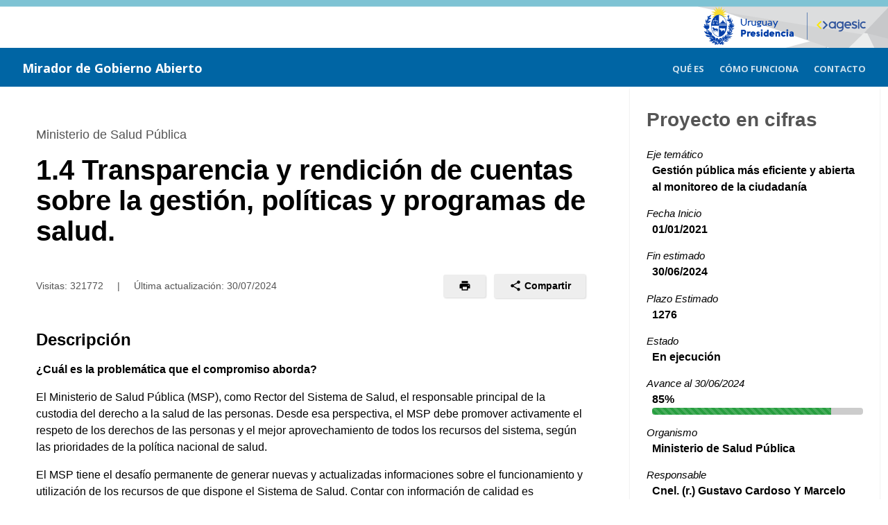

--- FILE ---
content_type: text/html;charset=UTF-8
request_url: https://miradordegobiernoabierto.agesic.gub.uy/SigesVisualizador/gu/o/GA/p/2262;jsessionid=Ti-DK98A+tD+BqqGuCruIDo5.node1
body_size: 43898
content:
<?xml version="1.0" encoding="UTF-8"?>
<!DOCTYPE html PUBLIC "-//W3C//DTD XHTML 1.0 Transitional//EN" "http://www.w3.org/TR/xhtml1/DTD/xhtml1-transitional.dtd">
<html xmlns="http://www.w3.org/1999/xhtml" lang="es"><head>
            <meta http-equiv="Content-Type" content="text/html; charset=UTF-8" /><link type="text/css" rel="stylesheet" href="/SigesVisualizador/javax.faces.resource/theme.css.xhtml?ln=primefaces-aristo" /><link type="text/css" rel="stylesheet" href="/SigesVisualizador/javax.faces.resource/primefaces.css.xhtml;jsessionid=S7kPSefridKoY3jP3ge1Prdn.node1?ln=primefaces&amp;v=5.3" /><script type="text/javascript" src="/SigesVisualizador/javax.faces.resource/jquery/jquery.js.xhtml;jsessionid=S7kPSefridKoY3jP3ge1Prdn.node1?ln=primefaces&amp;v=5.3"></script><script type="text/javascript" src="/SigesVisualizador/javax.faces.resource/primefaces.js.xhtml;jsessionid=S7kPSefridKoY3jP3ge1Prdn.node1?ln=primefaces&amp;v=5.3"></script><script type="text/javascript" src="/SigesVisualizador/javax.faces.resource/jquery/jquery-plugins.js.xhtml;jsessionid=S7kPSefridKoY3jP3ge1Prdn.node1?ln=primefaces&amp;v=5.3"></script><script type="text/javascript" src="/SigesVisualizador/javax.faces.resource/jsf.js.xhtml;jsessionid=S7kPSefridKoY3jP3ge1Prdn.node1?ln=javax.faces&amp;stage=Development"></script><link type="text/css" rel="stylesheet" href="/SigesVisualizador/javax.faces.resource/gu/css/formulario-tipo.css.xhtml;jsessionid=S7kPSefridKoY3jP3ge1Prdn.node1" /><link type="text/css" rel="stylesheet" href="/SigesVisualizador/javax.faces.resource/gu/css/portal-unificado.css.xhtml;jsessionid=S7kPSefridKoY3jP3ge1Prdn.node1" /><link type="text/css" rel="stylesheet" href="/SigesVisualizador/javax.faces.resource/gu/css/custom.css.xhtml;jsessionid=S7kPSefridKoY3jP3ge1Prdn.node1" /><script type="text/javascript">if(window.PrimeFaces){PrimeFaces.settings.projectStage='Development';}</script>

        <link rel="icon" type="image/png" href="/SigesVisualizador/javax.faces.resource/img/favicon.png.xhtml" />
      
        <meta http-equiv="X-UA-Compatible" content="IE=edge" />
        <meta name="viewport" content="width=device-width, initial-scale=1" />
        
        <script>
            if (window.PrimeFaces) {
                PrimeFaces.settings.legacyWidgetNamespace = true;
            }
        </script>

        <title>Mirador de Gobierno Abierto
        </title>
        
        <script src="/SigesVisualizador/javax.faces.resource/gu/js/vendor/carousel.js.xhtml"></script>
        <script src="/SigesVisualizador/javax.faces.resource/gu/js/portal-unificado.js.xhtml"></script>        
        <script src="/SigesVisualizador/javax.faces.resource/gu/js/vendor/jssocials.min.js.xhtml"></script>
        <script src="/SigesVisualizador/javax.faces.resource/gu/js/custom.js.xhtml"></script>
        
        <link href="https://fonts.googleapis.com/css?family=Open+Sans:400italic,700italic,400,300,700" rel="stylesheet" type="text/css" />
                
        
        <script type="text/javascript">
          var _paq = window._paq || [];
         
          /* tracker methods like "setCustomDimension" should be called before "trackPageView" */
          _paq.push(['trackPageView']);
          _paq.push(['enableLinkTracking']);
          
          (function() {
            var u="//matomo.agesic.gub.uy/";
            
            _paq.push(['setTrackerUrl', u+'matomo.php']);
            _paq.push(['setSiteId', '2']);
            
            var d=document, g=d.createElement('script'), s=d.getElementsByTagName('script')[0];
            g.type='text/javascript'; g.async=true; g.defer=true; g.src=u+'matomo.js'; s.parentNode.insertBefore(g,s);
          })();
        </script></head><body class="u-bgWhite">
    
        <a href="#main" class="screenreader screenreader-focus">Saltar al contenido principal</a>

        <div class="topper">
                <div id="top">
                        <div class="wrapper"><div id="j_idt16" class="ui-outputpanel ui-widget logo-app">
                                <a href="https://www.presidencia.gub.uy/">    
                                    <img class="logo-presidencia" src="/SigesVisualizador/javax.faces.resource/img/logo-presidencia.png.xhtml" alt="logo presidencia" />
                                </a>
                                
                                <a href="https://www.gub.uy/agesic">    
                                    <img class="logo-agesic" src="/SigesVisualizador/javax.faces.resource/img/logo-agesic.png.xhtml" alt="logo agesic" />
                                </a></div>
                            
                            <div class="nombre">
                                <a href="/SigesVisualizador/gu/o/GA">    
                                    <span>Mirador de Gobierno Abierto</span>
                                </a>
                            </div>
                            <div class="cabezalDerecha">
<form id="menuPublicoForm" name="menuPublicoForm" method="post" action="/SigesVisualizador/gu/o/GA/p/2262;jsessionid=S7kPSefridKoY3jP3ge1Prdn.node1" enctype="application/x-www-form-urlencoded">
<input type="hidden" name="menuPublicoForm" value="menuPublicoForm" />
<div id="menuPublicoForm:menuPubLargo" class="ui-outputpanel ui-widget menuPubLargo"><div id="menuPublicoForm:j_idt19" class="ui-menu ui-menubar ui-widget ui-widget-content ui-corner-all ui-helper-clearfix menubarPubLargo" role="menubar"><div tabindex="0" class="ui-helper-hidden-accessible"></div><ul class="ui-menu-list ui-helper-reset"><li class="ui-menuitem ui-widget ui-corner-all" role="menuitem"><a class="ui-menuitem-link ui-corner-all" href="/SigesVisualizador/gu/o/GA/que-es;jsessionid=S7kPSefridKoY3jP3ge1Prdn.node1"><span class="ui-menuitem-text">Qué es</span></a></li><li class="ui-menuitem ui-widget ui-corner-all" role="menuitem"><a class="ui-menuitem-link ui-corner-all" href="/SigesVisualizador/gu/o/GA/como-usar;jsessionid=S7kPSefridKoY3jP3ge1Prdn.node1"><span class="ui-menuitem-text">Cómo funciona</span></a></li><li class="ui-menuitem ui-widget ui-corner-all" role="menuitem"><a class="ui-menuitem-link ui-corner-all" href="/SigesVisualizador/gu/o/GA/contacto;jsessionid=S7kPSefridKoY3jP3ge1Prdn.node1"><span class="ui-menuitem-text">Contacto</span></a></li></ul></div><script id="menuPublicoForm:j_idt19_s" type="text/javascript">PrimeFaces.cw("Menubar","widget_menuPublicoForm_j_idt19",{id:"menuPublicoForm:j_idt19",autoDisplay:true});</script></div><div id="menuPublicoForm:menuPubComprimido" class="ui-outputpanel ui-widget menuPubComprimido"><div id="menuPublicoForm:j_idt24" class="ui-menubutton menuButtonPubComprimido"><button id="menuPublicoForm:j_idt24_button" name="menuPublicoForm:j_idt24_button" type="button" class="ui-button ui-widget ui-state-default ui-corner-all ui-button-text-icon-left"><span class="ui-button-icon-left ui-icon ui-c ui-icon-triangle-1-s"></span><span class="ui-button-text ui-c">Menú</span></button><div id="menuPublicoForm:j_idt24_menu" class="ui-menu ui-menu-dynamic ui-widget ui-widget-content ui-corner-all ui-helper-clearfix ui-shadow" role="menu"><ul class="ui-menu-list ui-helper-reset"><li class="ui-menuitem ui-widget ui-corner-all" role="menuitem"><a class="ui-menuitem-link ui-corner-all menuItemButton" href="/SigesVisualizador/gu/o/GA/que-es;jsessionid=S7kPSefridKoY3jP3ge1Prdn.node1"><span class="ui-menuitem-text">Qué es</span></a></li><li class="ui-menuitem ui-widget ui-corner-all" role="menuitem"><a class="ui-menuitem-link ui-corner-all menuItemButton" href="/SigesVisualizador/gu/o/GA/como-usar;jsessionid=S7kPSefridKoY3jP3ge1Prdn.node1"><span class="ui-menuitem-text">Cómo funciona</span></a></li><li class="ui-menuitem ui-widget ui-corner-all" role="menuitem"><a class="ui-menuitem-link ui-corner-all menuItemButton" href="/SigesVisualizador/gu/o/GA/contacto;jsessionid=S7kPSefridKoY3jP3ge1Prdn.node1"><span class="ui-menuitem-text">Contacto</span></a></li></ul></div></div><script id="menuPublicoForm:j_idt24_s" type="text/javascript">$(function(){PrimeFaces.cw("MenuButton","widget_menuPublicoForm_j_idt24",{id:"menuPublicoForm:j_idt24"});});</script></div>
                                    <input id="menuPublicoFormSubmit" type="submit" class="displayNone" disabled="disabled" /><input type="hidden" name="javax.faces.ViewState" value="-7825324628403091308:2836050497868563379" />
</form>
                            </div>
                        </div>
                </div>
            <div id="content">
<form id="form" name="form" method="post" action="/SigesVisualizador/gu/o/GA/p/2262;jsessionid=S7kPSefridKoY3jP3ge1Prdn.node1" enctype="application/x-www-form-urlencoded">
<input type="hidden" name="form" value="form" />
       
        <input type="submit" value="enviar formulario" disabled="disabled" style="display: none;" />
        <main id="main">
            <div class="Container">
                <div class="Grid">
                    <div class="Grid-item u-md-size7of10">
                        <div class="u-p5">
                            <div class="Page-body">

                                <div class="Page-document">
                                        <span class="Page-subtitle">Ministerio de Salud Pública</span>

                                    <h1 class="Page-title">1.4 Transparencia y rendición de cuentas sobre la gestión, políticas y programas de salud. </h1>

                                    <div class="Page-info">
                                        <div class="Bar">
                                            <div class="Bar-cell">
                                                <div class="Page-date">
                                                    Visitas: 321772
                                                    <span class="u-mx2">|</span>
                                                    Última actualización: 
                                                    <span class="actualizacion">30/07/2024</span>
                                                </div>
                                            </div>
                                            <div class="Bar-cell">
                                                <ul class="Page-actions">
                                                    <li>
                                                        <a href="#" role="button" class="Button Button--small" title="Imprimir">
                                                            <span class="Icon Icon--print Icon--small" onclick="window.print()"></span>
                                                        </a>
                                                    </li>
                                                    <li>
                                                        <div class="Dropdown" tabindex="0">
                                                            <div class="Dropdown-trigger Button Button--small">
                                                                <span class="Icon Icon--share Icon--small"></span> Compartir
                                                            </div>
                                                            
                                                            <div id="shares" class="Dropdown-menu" title="Compartir"></div>
                                                        </div>
                                                    </li>
                                                </ul>
                                            </div>
                                        </div>
                                    </div>
                                        <h2 id="descripcion" class="Page-section">Descripción</h2>
                                        <p><p> <strong>¿Cuál es la problemática que el compromiso aborda?</strong></p> 
<p> El Ministerio de Salud Pública (MSP), como Rector del Sistema de Salud, el responsable principal de la custodia del derecho a la salud de las personas. Desde esa perspectiva, el MSP debe promover activamente el respeto de los derechos de las personas y el mejor aprovechamiento de todos los recursos del sistema, según las prioridades de la política nacional de salud.&nbsp;</p> 
<p> El MSP tiene el desafío permanente de generar nuevas y actualizadas informaciones sobre el funcionamiento y utilización de los recursos de que dispone el Sistema de Salud. Contar con información de calidad es fundamental para tener una adecuada gestión de las políticas de salud, que garanticen una oportuna provisión de servicios, con niveles adecuados de calidad, eficiencia y seguridad para todos los pacientes, así como para transparentar y rendir cuentas de la gestión en salud. La información de calidad es un instrumento indispensable para que los ciudadanos puedan hacer un ejercicio efectivo de su derecho a la salud, de forma tal de poder conocer la oferta de servicios que el sistema de salud pone a su disposición para dar respuesta a sus necesidades de atención.&nbsp; Es por ello que el MSP debe garantizar la disponibilidad y el acceso a información de calidad, oportuna, confiable e inteligible, facilitando su acceso a través de los modernos sistemas de información.&nbsp;</p> 
<p> Es por ello que el MSP se propone, en este quinquenio, avanzar en dos planos principales del desarrollo de sus sistemas de salud: por un lado, incrementando la disponibilidad de información sobre los recursos de salud en el territorio y facilitar el acceso a la misma para todos los ciudadanos; por otro lado, fortalecer la transparencia y rendición de cuentas sobre la implementación de los Objetivos Sanitarios Nacionales 2030.</p> 
<p> &nbsp;<strong>¿Cómo contribuirá a resolver la problemática?</strong></p> 
<p> En este compromiso nos proponemos, en primer lugar, fomentar la generación de datos asistenciales y de recursos humanos que nos permitan contextualizar las problemáticas sanitarias en el territorio, identificando vulnerabilidades y fortalezas del sistema sanitario y de otras dimensiones relacionadas, que se vinculen a regiones o localidades específicas. Esta información nos permitirá generar decisiones gubernamentales de mayor calidad, adecuadas al contexto en el que vive cada individuo, además de facilitar el contralor público sobre esas acciones.</p> 
<p> El tal sentido, el compromiso permitirá ampliar de manera significativa el volumen de informaciones sobre los recursos y el funcionamiento del sistema de salud, que permita a las personas usuarias tener una visión de conjunto sobre el funcionamiento del SNS y de los recursos disponibles.</p> 
<p> Este desarrollo se establecerá sobre el sistema ATUSERVICIO (https://atuservicio.msp.gub.uy/), el cual establece una serie de informaciones básicas que permiten a las personas orientarse dentro del sistema de salud a la hora de hacer uso de los servicios. Esas informaciones incluyen: Tiempos de Espera, Derechos de Usuarios, Precios de Tiques y órdenes, Indicadores Asistenciales, Dotaciones de RRHH (personal de salud y especialidades), entre otras.</p> 
<p> Dentro de las iniciativas, se propone desarrollar:</p> 
<ul> 
 <li> Registro Nacional de Establecimientos de Larga Estadía para Personas Mayores: la Dirección General de Salud se propone crear, en colaboración con el MIDES, un Registro Nacional de establecimientos, en donde se informe respecto a sus condiciones de funcionamiento, infraestructuras, recursos humanos, plazas, etc.&nbsp; Este registro permitirá mejorar el control sobre la calidad y seguridad de estos establecimientos de estadía y cuidado de personas con diversos grados de dependencia. Esta información además se incluirá dentro del Atuservicio, para que los usuarios conozcan la oferta disponible en todo el país.</li> 
 <li> Mapeo de los recursos humanos en el territorio: El Departamento de Personal de Salud de la Dirección General del Sistema de Salud implementa periódicamente un Censo de los recursos humanos del Sistema Nacional de Salud. Se propone actualizar ese Censo durante 2022, con un nuevo sistema de registro de personal. A partir de esa información actualizada, se publicarán mapas geo referenciados, con indicadores de los recursos humanos disponibles en todo el territorio nacional (departamentos, localidades).</li> 
 <li> Fichas Territoriales de Recursos Sanitarios Básicos: Generar un sistema de Fichas Departamentales Descriptivas, con informaciones básicas del sistema de salud local, cuyo destinatario principal son los Directores Departamentales de Salud. A partir de este insumo, se propone generar fichas simplificadas, de fácil comprensión, dirigidas a la Ciudadanía.&nbsp;&nbsp;&nbsp;</li> 
</ul> 
<p> En segundo término, se pretende que las comunidades se tornen proactivas en el mantenimiento de su propio bienestar sanitario, para lo cual es prioritario el acceso a la información. No sólo como receptores de comunicación oficial, sino como actores promotores de los derechos de las personas, alentando el autocuidado y promoviendo el cumplimiento de los Objetivos Sanitarios Nacionales que propone el MSP.</p> 
<p> Los Objetivos Sanitarios Nacionales (OSN) son una iniciativa del Ministerio de Salud Pública, construida de manera participativa y colaborativa con diversos actores de la sociedad civil, academia y organismos internacionales especializados (OMS-OPS), que tiene como propósito establecer grandes líneas de desarrollo de la política de salud. Con un horizonte hacia el año 2030, estos objetivos procuran promover mejoras en la salud de toda la población, a partir de un análisis de los problemas de salud críticos priorizados con base en su magnitud, importancia y relevancia.</p> 
<p> De esta manera, el Observatorio de los Objetivos Sanitarios Nacionales 2030 facilitará tanto la generación de instancias de consulta pública, como la visualización amigable y el seguimiento de la aplicación de las líneas de acción. Inicialmente se publicarán los objetivos sanitarios, los resultados esperados y metas de impacto. Una vez que se complete el proceso de elaboración, el cual se está realizando a partir de consultas organizadas con la sociedad civil, se incluirán las áreas de intervención y líneas de acción definitivas. El nuevo observatorio permitirá incorporar herramientas que faciliten el proceso seguimiento de las líneas de acción y establezca espacios para la consulta desde la sociedad civil o academia, en acuerdo a los lineamientos de la Ley N° 18.381 de 2008.</p> 
<p> Se propone integrar en el Observatorio espacios con la siguiente información pública:</p> 
<ul> 
 <li> Descripción de las principales líneas de intervención de los OSN. Los usuarios deberán poder navegar sobre los problemas de salud, los resultados esperados y metas de impacto, así como las áreas de intervención y líneas de acción planteadas por los OSN.</li> 
 <li> Matriz de indicadores cuanti-cualitativos básicos para el seguimiento de los OSN, tomando como líneas de base el año 2020 en la mayoría de los casos, con proyección a 2030 para la evaluación del plan. La matriz debería adicionar algunos cortes temporales adicionales, por decenios o quinquenios previos.</li> 
 <li> Repositorio de Informes de Evaluación y Monitoreo sobre la implementación de los ONS 2030. En este espacio se concentrarán todos los estudios generados desde la academia o del MSP.</li> 
 <li> Foro de Consultas a la Sociedad Civil. El diseño de los OSN se funda en un proceso participativo, en el cual se consultan a diversos actores y miembros de sociedad civil. Sobre este espacio se podrían organizar y difundir consultas específicas, encuestas, etc.</li> 
 <li> Espacio virtual de Capacitación para la sociedad civil. Un espacio que permita organizar jornadas de capacitación a actores de sociedad civil, academia y otros públicos interesados en los OSN, que atienda a los requerimientos y demandas que estas organizaciones planteen al MSP.</li> 
 <li> Espacio de noticias, comunicaciones, informaciones relevantes, dirigidos a la sociedad y otros públicos.</li> 
 <li> Enlace a los principales documentos generados a partir de las líneas de acción de los OSN 2030.</li> 
</ul></p>
                                        <h2 id="objetivo" class="Page-section">Objetivo</h2>
                                        <p><p> Ampliar la disponibilidad de información pública sobre el funcionamiento del sistema nacional de salud y los recursos de salud disponibles en el territorio (infraestructuras y recursos humanos) y crear un Observatorio sobre la implementación de los Objetivos Sanitarios Nacionales 2030, que permita a la ciudadanía dar seguimiento a las principales líneas de política de salud, facilitando los procesos de consulta e involucramiento público en este esfuerzo, en acuerdo con los lineamientos generales que establece la Ley sobre Derechos de Acceso a la Información Pública (Ley N° 18.381 de 2008).</p> 
<p> En todo este proceso, el MSP se compromete a avanzar en la apertura y publicación de datos abiertos incorporando nuevas dimensiones a partir de demandas de datos identificadas en el sistema&nbsp; Atuservicio.uy.</p></p>
                                        <h2 id="metas" class="Page-section">Metas</h2>
                                        <p><ul> 
 <li>Elaborar y aprobar un nuevo Convenio ATUSERVICIO, que incorpore las prioridades previstas para 2022-2024. Responsable Elena Piriz, JUNASA - Inicio 01/11/2021 - Fin 30/06/2024 - Avance 100%</li> 
 <li>Crear un Registro Nacional de Establecimientos de Larga Estadía para Personas Mayores (ELEPEM) y publicar información en formato de datos abiertos. Responsable María L. Giudici, DIGESA - Inicio 01/01/2022 - Fin 30/06/2024 - Avance 100%</li> 
 <li>Realizar un mapeo de recursos humanos en el territorio y publicar mapas georeferenciados, con indicadores de recursos humanos disponibles en todo el territorio nacional desagregado por departamentos y localidad. Responsable Elena Píriz e Iliana Pedemonte, JUNASA - DIGECOOR. - Inicio 01/01/2021 - Fin 30/06/2024 - Avance 90%</li> 
 <li>Generar un Sistema de Fichas Departamentales de Recursos Sanitarios Básicos en el territorio y una versión de fichas informativas simplificadas para su publicación que facilite el acceso a información pública producida. Responsable Elena Píriz e Iliana Pedemonte, JUNASA – DIGECOOR. - Inicio 01/01/2022 - Fin 30/06/2024 - Avance 60%</li> 
 <li>Publicar como datos abiertos la información vinculada a los establecimientos de larga estadía, los indicadores e recursos humanos y recursos sanitarios básicos en el territorio nacional. Responsable Martín Pazos, DIGESE. - Inicio 01/01/2022 - Fin 30/06/2024 - Avance 80%</li> 
 <li>Crear y poner en funcionamiento un Observatorio de seguimiento a la implementación de los Objetivos Sanitarios Nacionales (OSN) 2030. Publicar objetivos. Responsable Luis Galicia – DIGESA - Inicio 01/01/2022 - Fin 30/06/2024 - Avance 90%</li> 
 <li>Incorporar gradualmente en el Observatorio OSN los diferentes componentes de información, reporte y capacitación. Responsable Luis Galicia – DIGESA - Inicio 01/01/2022 - Fin 30/06/2024 - Avance 70%</li> 
 <li>Publicar la Matriz de Datos básicos de seguimiento del Plan de OSN 2030, en formato de datos abiertos. Responsable Luis Galicia, DIGESA - Inicio 01/01/2022 - Fin 30/06/2024 - Avance 70%</li> 
</ul></p>
                                        <h2 id="situacion" class="Page-section">
                                            Situación Actual al 
                                            30/06/2024
                                        </h2>
                                        <p><p> <strong>Meta 1</strong>: Atuservicio es un canal de comunicación entre los usuarios y el Ministerio de Salud Pública (MSP). El Módulo de Visualización permite al usuario evaluar información de cada una de las Instituciones de Salud en el territorio, a partir de una serie de atributos. Además, se suma la información del Catálogo de prestaciones, incluyendo todos los derechos de los usuarios en sus prestadores de salud. A partir de un nuevo convenio con la Asociación Civil DATA URUGUAY, se acordaron los siguientes entregables, los cuales fueron cumplidos en tiempo y forma:</p> 
<ol> 
 <li> Actualización de Datos,</li> 
 <li> Actualización de secciones: "Sobre el proyecto" y " Catálogo de Prestaciones "&nbsp;</li> 
 <li> Ajuste de Diseño</li> 
 <li> Conexión con módulo de denuncias de usuarios y de trámites de afiliación y desafiliación de usuarios.</li> 
</ol> 
<p> Información disponible:&nbsp;<a href="https://atuservicio.msp.gub.uy/">https://atuservicio.msp.gub.uy/</a></p> 
<p> Datos abiertos de ATUSERVICIO:&nbsp;<a href="https://catalogodatos.gub.uy/dataset/msp-a-tu-servicio">https://catalogodatos.gub.uy/dataset/msp-a-tu-servicio</a></p> 
<p> <strong>Meta 2:</strong><strong> </strong>Respecto del registro Establecimiento de Larga Estadía para el Adulto Mayor (ELEPEM), se articuló entre la Dirección General de la Salud (DIGESA) y Gobierno Electrónico del Ministerio de Salud Pública. Se generaron los formularios y requerimientos del sistema de información por parte de la DIGESA para que el área de Gobierno Electrónico pueda avanzar en la formulación de una aplicación disponible en línea para la realización de inspecciones, de la cual se podrían extraer indicadores. El MIDES también participa como parte interesada de este proyecto.</p> 
<p> Se encuentra disponible la información actualizada sobre el marco regulatorio y servicios ELEPEM, además del registro de establecimientos ELEPEM en el territorio:</p> 
<ul> 
 <li><a href="https://www.gub.uy/ministerio-salud-publica/comunicacion/comunicados/listado-establecimientos-habilitados-certificados-msp-alojan-personas">Acceder al listado de los&nbsp;Establecimientos de Larga Estadía para el Adulto Mayor (ELEPEM).&nbsp;</a></li> 
 <li><a href="https://www.gub.uy/ministerio-desarrollo-social/cuidados-larga-estadia-personas-mayores">Acceder a la información regulatoria disponible al público en MIDES.</a></li> 
 <li><a href="https://catalogodatos.gub.uy/dataset/ministerio-de-salud-publica-establecimientos_para_personas_mayores_elepem">Acceder a la publicación en datos abiertos de los ELEPEM.</a></li> 
</ul> 
<p> <strong>Meta 3 y 4</strong>: Fichas departamentales de Recursos: se inició relevamiento de los diferentes niveles hospitalarios existentes en cada Departamento del país. El relevamiento se realizó a través de las Direcciones Departamentales de Salud (DDS) para ofrecer una descripción detallada de los distintos niveles hospitalarios disponibles. Se prevé su Georreferenciación en el Mapa Sanitario. Algunos puntos destacados del relevamiento incluyen: 1) Clasificación de hospitales según los diferentes niveles de atención; 2) Infraestructura y capacidades, incluyendo el número de camas, equipos médicos, especialidades disponibles y servicios de apoyo; 3) Accesibilidad y cobertura geográfica. Se examina la distribución de los diferentes niveles en cada Departamento permitiendo así evaluar la accesibilidad de los Servicios de Salud en diferentes cuestiones; 4) Análisis Comparativo entre Departamentos, que permitirá identificar disparidades y áreas de mejora en términos de la Infraestructura hospitalaria la disponibilidad de servicios y recursos humanos sanitarios.</p> 
<p> Se logró avanzar en la caracterización de la oferta de servicios de salud, satisfacción de usuarios, tiempos de espera y RRHH especializados en salud disponibles por Prestador de Salud y Departamento del país.</p> 
<p> La información se puede obtener y analizar en ATUSERVICIO:&nbsp;<a href="https://atuservicio.msp.gub.uy/departamento/montevideo#filter">https://atuservicio.msp.gub.uy/departamento/montevideo#filter</a></p> 
<p> <strong>Meta 6:</strong>&nbsp;En cuanto al Observatorio de Objetivos Sanitarios Nacionales 2030 (OSN 2030), durante 2022 el MSP aprueba los lineamientos generales del Plan 2030 de OSN. Durante el mes de diciembre se hacen públicos los lineamientos del Plan. El área de Comunicación del MSP, en coordinación con AGESIC realiza el armado de un SUBHOME en la página web del MSP, el cual queda listo en diciembre 2022. Se publica el informe.</p> 
<p> En mayo de 2023 se lanza la 1era versión web del Observatorio, estructurando ese nuevo instrumento, sumando diversos recursos de información, capacitación y participación social. Durante 2024 se avanzará en la confección de la Matriz de Indicadores de seguimiento del Plan:</p> 
<ul> 
 <li>Primera versión del Observatorio ODS 2030:&nbsp;<a href="https://www.gub.uy/ministerio-salud-publica/objetivos-sanitarios-nacionales-2030">https://www.gub.uy/ministerio-salud-publica/objetivos-sanitarios-nacionales-2030</a></li> 
 <li> Los documentos técnicos de ODS:&nbsp;<a href="https://www.gub.uy/ministerio-salud-publica/comunicacion/publicaciones/objetivos-sanitarios-nacionales-2030">https://www.gub.uy/ministerio-salud-publica/comunicacion/publicaciones/objetivos-sanitarios-nacionales-2030</a></li> 
</ul> 
<p><b>Meta 7</b>:&nbsp;La Dirección General de la Salud (DIGESA) aprobó los contenidos técnicos relativos al Plan OSN 2030 y están disponibles en la página MSP y del Observatorio. Se encuentra pendiente avanzar en el período con los componentes de participación, foros de consulta, espacios de capacitación virtual.</p> 
<p><b>Meta 8:</b>&nbsp;La DIGESA conformó un grupo de trabajo para avanzar en la validación de los indicadores de seguimiento del Plan ODS 2030 que será publicados en el Observatorio. Se espera que los mismos estén definidos en el segundo semestre de 2024.</p></p>
                                        <h2 id="galeria" class="Page-section">Galería de imágenes</h2>

                                        <div class="Carousel" tabindex="0">
                                                <div><div id="form:j_idt54:0:j_idt56" class="ui-outputpanel ui-widget">
                                                        <img src="/SigesVisualizador/ImageServlet?mediaid=4942" alt="Convenio MSP OPS" /></div>

                                                    <p class="Carousel-caption">
                                                        <span>Convenio MSP OPS</span><a href="/SigesVisualizador/ImageServlet;jsessionid=S7kPSefridKoY3jP3ge1Prdn.node1?mediaid=4942" title="Descargar imagen: Convenio MSP OPS" target="_blank">
                                            
                                                            <span class="Icon Icon--download u-mr1"></span>
                                                            <span>
                                                                Descargar imagen
                                                                <span class="u-hideVisually">: Convenio MSP OPS&quot;</span>
                                                            </span></a>
                                                    </p>

                                                </div>
                                        </div><a id="form:lnkDescargarTodo" href="#" class="ui-commandlink ui-widget Carousel-download Download" aria-label="Descargar todas las imágenes" onclick="window.trackDescargaImagenes();;PrimeFaces.addSubmitParam('form',{'form:lnkDescargarTodo':'form:lnkDescargarTodo'}).submit('form');return false;" title="Descargar todas las imágenes">
                                                <div class="Media u-textSmall">
                                                    <div class="Media-image">
                                                        <span class="Download-icon">
                                                            <span class="Icon Icon--download"></span>
                                                        </span>
                                                    </div>
                                                    <div class="Media-body">
                                                        <div class="Download-title">Descargar todas las imágenes</div>
                                                        <div class="Download-description">1 imágenes</div>
                                                    </div>
                                                </div></a><div id="form:j_idt66" class="ui-outputpanel ui-widget">
                                        <h2 id="documentos" class="Page-section">Documentos</h2>
                                        <ul class="Page-downloads List">
                                                <li><a href="/SigesVisualizador/DocumentosServlet;jsessionid=S7kPSefridKoY3jP3ge1Prdn.node1?DOC_PATH=377ed4fa-7200-41e7-93f5-8dd8fa54239a_1720626710118&amp;ORG_PK=1&amp;tipoProy=1&amp;DOC_NAME=SERVICIOS-MSP-GOB-ABIERTO-2024.docx.pdf" title="Descargar: SERVICIOS-MSP-GOB-ABIERTO-2024.docx.pdf" target="_blank" class="Download">

                                                            <div class="Media">
                                                                <div class="Media-image">
                                                                    <span class="Download-icon">
                                                                        <span class="Icon Icon--download"></span>
                                                                    </span>
                                                                </div>
                                                                <div class="Media-body">
                                                                    <div class="Download-title">SERVICIOS-MSP-GOB-ABIERTO-2024.docx.pdf</div>
                                                                    <div class="Download-description">Documentos Relacionados</div>
                                                                </div>
                                                            </div></a>
                                                </li>
                                                <li><a href="/SigesVisualizador/DocumentosServlet;jsessionid=S7kPSefridKoY3jP3ge1Prdn.node1?DOC_PATH=bc96bae5-a62e-41bc-8d9d-40a997277a3a_1720626710118&amp;ORG_PK=1&amp;tipoProy=1&amp;DOC_NAME=1.4+Transparencia+y+rendici%C3%B3n+de+cuentas+sobre+la+gesti%C3%B3n%2C+pol%C3%ADticas+y+programas+de+salud.pdf" title="Descargar: 1.4 Transparencia y rendición de cuentas sobre la gestión, políticas y programas de salud.pdf" target="_blank" class="Download">

                                                            <div class="Media">
                                                                <div class="Media-image">
                                                                    <span class="Download-icon">
                                                                        <span class="Icon Icon--download"></span>
                                                                    </span>
                                                                </div>
                                                                <div class="Media-body">
                                                                    <div class="Download-title">1.4 Transparencia y rendición de cuentas sobre la gestión, políticas y programas de salud.pdf</div>
                                                                    <div class="Download-description">Ficha de Compromiso</div>
                                                                </div>
                                                            </div></a>
                                                </li>
                                                <li><a href="/SigesVisualizador/DocumentosServlet;jsessionid=S7kPSefridKoY3jP3ge1Prdn.node1?DOC_PATH=028768b3-41b2-4ac0-8efd-dd0343331ab9_1720626710118&amp;ORG_PK=1&amp;tipoProy=1&amp;DOC_NAME=MSP_OBJETIVOS_SANITARIOS_NACIONALES_2030_0.pdf" title="Descargar: MSP_OBJETIVOS_SANITARIOS_NACIONALES_2030_0.pdf" target="_blank" class="Download">

                                                            <div class="Media">
                                                                <div class="Media-image">
                                                                    <span class="Download-icon">
                                                                        <span class="Icon Icon--download"></span>
                                                                    </span>
                                                                </div>
                                                                <div class="Media-body">
                                                                    <div class="Download-title">MSP_OBJETIVOS_SANITARIOS_NACIONALES_2030_0.pdf</div>
                                                                    <div class="Download-description">Documentos Relacionados</div>
                                                                </div>
                                                            </div></a>
                                                </li>
                                                <li><a id="form:lnkDescargarDocumentos" href="#" title="Descargar todos los archivos adjuntos" onclick="jsf.util.chain(this,event,'window.trackDescargaDocumentos();','mojarra.jsfcljs(document.getElementById(\'form\'),{\'form:lnkDescargarDocumentos\':\'form:lnkDescargarDocumentos\'},\'\')');return false" class="Download">
                                                        <div class="Media">
                                                            <div class="Media-body">
                                                                <span class="Download-title u-textNormal u-textSmall">Descargar todos los archivos adjuntos </span>
                                                            </div>
                                                        </div></a>
                                                </li>
                                        </ul></div>

                                </div>
                            </div>
                        </div>
                    </div>
                    <div id="resumen" class="Grid-item u-md-size3of10">

                        <div class="Box">
                            <div class="Box-header">
                                <h2 class="Box-name">Proyecto en cifras</h2>
                            </div>
                            <div class="Box-body">

                                <dl class="Box-definitions">
                                        <dt>Eje temático</dt>
                                        <dd class="u-textBold">Gestión pública más eficiente y abierta al monitoreo de la ciudadanía</dd>
                                    
                                    <dt>Fecha Inicio</dt>
                                    <dd class="u-textBold">01/01/2021
                                    </dd>
                                        <dt>Fin estimado</dt>
                                        <dd class="u-textBold">30/06/2024
                                        </dd>
                                        <dt>Plazo Estimado</dt>
                                        <dd class="u-textBold">1276</dd>

                                    <dt>Estado</dt>
                                    <dd class="u-textBold">En ejecución
                                    </dd>
                                        <dt>Avance al 30/06/2024 
                                        </dt>
                                        <dd class="u-textBold">
                                                85%
                                                <div class="Progress">
                                                    <div class="Progress-bar Progress-bar--success" style="width: 85%;">
                                                    </div>
                                                </div>
                                        </dd>
                                        <dt>Organismo</dt>
                                        <dd class="u-textBold">Ministerio de Salud Pública
                                        </dd>
                                        <dt>Responsable</dt>
                                        <dd class="u-textBold">Cnel. (r.) Gustavo Cardoso Y Marcelo Setaro</dd>
                                        <dt>Departamento</dt>
                                        <dd class="u-textBold">Director General de Secretaría  y Gerente de Planificación Estratégica</dd>
                                        <dt>E-mail</dt>
                                        <dd class="u-textBold">digese@msp.gub.uy y msetaro@msp.gub.uy </dd>
                                        <dt>Teléfono</dt>
                                        <dd class="u-textBold">1934 interno 211 y 1934 interno 1090</dd>

                                </dl>
                            </div>
                        </div>
                            
                    </div>
                        
                    <div class="Grid-item u-md-size7of10">
                        <div class="u-pb5">
                            <div class="Page-body"><a href="/SigesVisualizador/gu/o/GA;jsessionid=S7kPSefridKoY3jP3ge1Prdn.node1">
                                        <span class="Download-title u-textNormal u-textSmall">Volver al listado de proyectos</span></a>
                            </div>                        
                        </div>
                    </div>
                </div>    
            </div>
        </main><input type="hidden" name="javax.faces.ViewState" value="-7825324628403091308:2836050497868563379" />
</form>

    <script>
        $(window).load(function () {
            
            $(".Carousel").owlCarousel({
                items: 1,
                loop: false,
                rewind: true,
                nav: !0,
                navText: ["Anterior", "Siguiente"]
            }); 
            $(document).keyup(function(t) {
                var e = $(".Carousel");
                e.is(":focus") && (37 == t.keyCode ? e.trigger("prev.owl.carousel") : 39 == t.keyCode && e.trigger("next.owl.carousel"));
            });
            
            $("#shares").jsSocials({
                shares: [
                    {share:"facebook", label:"Facebook"}, 
                    {share:"googleplus", label:"Google+"},
                    {share:"twitter", label:"Twitter"},
                    {share:"linkedin", label:"LinkedIn"}
                ],
                shareIn: "popup"
            });
            
            window.trackDescargaImagenes = function trackDescargaImagenes() {
                _paq.push(['trackLink', 'http://miradordegobiernoabierto.agesic.gub.uy:80/SigesVisualizador/detalle-gu.xhtml/descarga/imagenes/GA/2262', 'download']);
            };

            window.trackDescargaDocumentos = function trackDescargaDocumentos() {   
                _paq.push(['trackLink', 'http://miradordegobiernoabierto.agesic.gub.uy:80/SigesVisualizador/detalle-gu.xhtml/descarga/documentos/GA/2262', 'download']);
            };
        });
    </script>
            </div>
        </div>
            <div id="bottom">
                    <div class="wrapper">
                        <span>Versión:3.2-11</span>
                        <img src="/SigesVisualizador/javax.faces.resource/img/logo-SIGES.png.xhtml" alt="Mirador de agenda digital" />
                    </div>
            </div></body>
</html>

--- FILE ---
content_type: text/css
request_url: https://miradordegobiernoabierto.agesic.gub.uy/SigesVisualizador/javax.faces.resource/gu/css/formulario-tipo.css.xhtml;jsessionid=S7kPSefridKoY3jP3ge1Prdn.node1
body_size: 72241
content:
/* Formulario Tipo
   ========================================================================== */

fieldset h1,
fieldset h2,
fieldset h3,
fieldset h4,
fieldset h5,
fieldset h6,
fieldset .table-title {
  margin-left: 15px;
}

fieldset fieldset h1,
fieldset fieldset h2,
fieldset fieldset h3,
fieldset fieldset h4,
fieldset fieldset h5,
fieldset fieldset h6,
fieldset fieldset .table-title {
  margin-left: 0;
}

/* Borrar flotación */
.clear,
.clearFloat {
  clear: both;
}

/* Accesibilidad */
.hide-text-read-cross {
  display: block;
  float: left;
  text-indent: -9999em;
  color: #000;
  font-size: 2em;
  line-height: 1;
}

.hide-text-read {
  display: block;
  text-indent: -9999em;
  color: #000;
  font-size: 2em;
  line-height: 1;
}

.hide-read {
  position: absolute !important;
  top: -9999px !important;
  left: -9999px !important;
}

a.disabled {
  color: #B7C7E6;
  text-decoration: underline;
  cursor: default;
}

a.disabled:hover {
  color: #B7C7E6;
  text-decoration: underline;
  cursor: default;
}

.link-right {
  float: right;
  padding-top: 10px;
  text-decoration: none !important;
}

.link-right span.icn {
  margin-right: 3px;
}

.link-right:hover {
  text-decoration: underline !important;
}

/* Textos */
span.error {
  color: #c12e2a;
}

span.complementario {
  display: inline-block;
  font-size: 0.95em;
  color: #3D3D3D;
}

.color-grey {
  color: #6d6e70;
}

/* Botones */
/*button,*/
.btn {
  display: inline-block;
  line-height: 1.5;
  text-align: center;
  /*white-space: nowrap;*/
  vertical-align: middle;
  cursor: pointer;
  background-image: none;
  border: 1px solid transparent;
  border-radius: 3px;
}

/*button .icn,*/
.btn .icn {
  vertical-align: middle;
  background-position: center;
  width: 20px;
  margin-right: 5px;
}

.left-icn {
  margin: 0 10px 0 0;
}

.btn-sm,
.btn,
.btn-lg,
.btn-default,
.btn-primario,
.btn-secundario {
  transition: background-color .5s;
  line-height: 1.1;
}

.btn-sm {
  padding: 2px 10px;
  font-weight: normal;
  margin-bottom: 10px;
  height: 30px;
}

td .btn-sm {
  margin: 10px 0;
}

.btn {
  padding: 4px 15px;
  font-weight: normal;
  margin-bottom: 15px;
  height: 39px;
}

.btn-lg {
  padding: 9px 16px;
  font-size: 1.1em;
  font-weight: bold;
  margin-bottom: 20px;
}

.btn-default {
  color: #231F20;
  background-color: #e4e4e4;
  border: 1px solid #ccc;
}

.btn-default:hover {
  background-color: #d7d6d6;
}

.btn-primario {
  color: #FFF;
  background-color: #0060a3;
}

.btn-primario:hover {
  background-color: #00487a;
}

.btn-secundario {
  color: #FFF;
  background-color: #607a92;
}

.btn-secundario:hover {
  background-color: #384450;
}

/*button[disabled],*/
.btn[disabled] {
  color: #F5F5F5;
  background-color: #C7C7C7;
  box-shadow: 0 2px 0 #ADADAD;
}

.btn-link {
  font-weight: normal;
  text-decoration: underline;
  color: #064D8E;
}

.btn-link,
.btn-link:active,
.btn-link.active,
.btn-link[disabled],
fieldset[disabled] .btn-link {
  background-color: transparent;
  box-shadow: none;
}

.btn-link,
.btn-link:hover,
.btn-link:focus,
.btn-link:active {
  border-color: transparent;
}

.btn-link:hover,
.btn-link:focus {
  color: #064D8E;
  text-decoration: underline;
}

.button-no-style {
  background: transparent;
  border: transparent;
  border-radius: 0;
  margin: 0;
}

.button-no-style:focus {
  box-shadow: none;
}

/* Íconos tamaño normal */
.icn {
  display: inline-block;
}

/* Flechas triángulos */
.icn-triangle-left {
  background: url("/SigesVisualizador/javax.faces.resource/gu/assets/forms/icn-triangle-left.png.xhtml")  no-repeat;
  width: 6px;
  height: 10px;
}

.icn-triangle-right {
  background: url("/SigesVisualizador/javax.faces.resource/gu/assets/forms/icn-triangle-right.png.xhtml")  no-repeat;
  width: 6px;
  height: 10px;
}

.icn-triangle-up {
  background: url("/SigesVisualizador/javax.faces.resource/gu/assets/forms/icn-triangle-up.png.xhtml")  no-repeat;
  width: 10px;
  height: 6px;
}

.icn-triangle-down {
  background: url("/SigesVisualizador/javax.faces.resource/gu/assets/forms/icn-triangle-down.png.xhtml")  no-repeat;
  width: 10px;
  height: 6px;
}

/* Flechas chevrons */
.icn-chevron-left {
  background: url("/SigesVisualizador/javax.faces.resource/gu/assets/forms/icn-chevron-left.png.xhtml")  no-repeat;
  width: 16px;
  height: 26px;
}

.icn-chevron-right {
  background: url("/SigesVisualizador/javax.faces.resource/gu/assets/forms/icn-chevron-right.png.xhtml")  no-repeat;
  width: 16px;
  height: 26px;
}

.icn-chevron-up {
  background: url("/SigesVisualizador/javax.faces.resource/gu/assets/forms/icn-chevron-up.png.xhtml")  no-repeat;
  width: 26px;
  height: 16px;
}

.icn-chevron-down {
  background: url("/SigesVisualizador/javax.faces.resource/gu/assets/forms/icn-chevron-down.png.xhtml")  no-repeat;
  width: 26px;
  height: 16px;
}

.icn-search {
  background: url("/SigesVisualizador/javax.faces.resource/gu/assets/forms/icn-search.png.xhtml")  no-repeat;
  width: 18px;
  height: 18px;
}

.icn-reload {
  background: url("/SigesVisualizador/javax.faces.resource/gu/assets/forms/icn-reload.png.xhtml")  no-repeat;
  width: 18px;
  height: 18px;
}

/* Íconos circulares */
.icn-circle-success {
  background: url("/SigesVisualizador/javax.faces.resource/gu/assets/forms/icn-circle-success.png.xhtml")  no-repeat;
  width: 18px;
  height: 18px;
}

.icn-circle-plus {
  background: url("/SigesVisualizador/javax.faces.resource/gu/assets/forms/icn-circle-plus.png.xhtml")  no-repeat;
  width: 18px;
  height: 18px;
}

.icn-circle-minus {
  background: url("/SigesVisualizador/javax.faces.resource/gu/assets/forms/icn-circle-minus.png.xhtml")  no-repeat;
  width: 18px;
  height: 18px;
}

.icn-circle-error {
  background: url("/SigesVisualizador/javax.faces.resource/gu/assets/forms/icn-circle-error.png.xhtml")  no-repeat;
  width: 18px;
  height: 18px;
}

.icn-circle-help {
  background: url("/SigesVisualizador/javax.faces.resource/gu/assets/forms/icn-circle-help.png.xhtml")  no-repeat;
  width: 18px;
  height: 18px;
}

.icn-circle-info {
  background: url("/SigesVisualizador/javax.faces.resource/gu/assets/forms/icn-circle-info.png.xhtml")  no-repeat;
  width: 18px;
  height: 18px;
}

.icn-circle-noti {
  background: url("/SigesVisualizador/javax.faces.resource/gu/assets/forms/icn-circle-noti.png.xhtml")  no-repeat;
  width: 18px;
  height: 18px;
}

.icn-warning {
  background: url("/SigesVisualizador/javax.faces.resource/gu/assets/forms/icn-warning.png.xhtml")  no-repeat;
  width: 20px;
  height: 18px;
}

.icn-success {
  background: url("/SigesVisualizador/javax.faces.resource/gu/assets/forms/icn-success.png.xhtml")  no-repeat;
  width: 18px;
  height: 14px;
}

.icn-plus {
  background: url("/SigesVisualizador/javax.faces.resource/gu/assets/forms/icn-plus.png.xhtml")  no-repeat;
  width: 18px;
  height: 18px;
}

.icn-minus {
  background: url("/SigesVisualizador/javax.faces.resource/gu/assets/forms/icn-minus.png.xhtml")  no-repeat;
  width: 18px;
  height: 4px;
}

.icn-error {
  background: url("/SigesVisualizador/javax.faces.resource/gu/assets/forms/icn-error.png.xhtml")  no-repeat;
  width: 18px;
  height: 18px;
}

.icn-edit {
  background: url("/SigesVisualizador/javax.faces.resource/gu/assets/forms/icn-edit.png.xhtml")  no-repeat;
  width: 18px;
  height: 18px;
}

.icn-delete {
  background: url("")  no-repeat;
  width: 18px;
  height: 18px;
}

.icn-home {
  background: url("/SigesVisualizador/javax.faces.resource/gu/assets/forms/icn-home.png.xhtml")  no-repeat;
  width: 18px;
  height: 18px;
}

.icn-star {
  background: url("/SigesVisualizador/javax.faces.resource/gu/assets/forms/icn-star.png.xhtml")  no-repeat;
  width: 18px;
  height: 18px;
}

.icn-account {
  background: url("/SigesVisualizador/javax.faces.resource/gu/assets/forms/icn-account.png.xhtml")  no-repeat;
  width: 18px;
  height: 16px;
}

.icn-key {
  background: url("/SigesVisualizador/javax.faces.resource/gu/assets/forms/icn-key.png.xhtml")  no-repeat;
  width: 12px;
  height: 18px;
}

.icn-lock {
  background: url("/SigesVisualizador/javax.faces.resource/gu/assets/forms/icn-lock.png.xhtml")  no-repeat;
  width: 15px;
  height: 18px;
}

.icn-email {
  background: url("/SigesVisualizador/javax.faces.resource/gu/assets/forms/icn-email.png.xhtml")  no-repeat;
  width: 25px;
  height: 18px;
}

.icn-attach {
  background: url("/SigesVisualizador/javax.faces.resource/gu/assets/forms/icn-attach.png.xhtml")  no-repeat;
  width: 20px;
  height: 18px;
}

.icn-link {
  background: url("/SigesVisualizador/javax.faces.resource/gu/assets/forms/icn-link.png.xhtml")  no-repeat;
  width: 18px;
  height: 18px;
}

.icn-settings {
  background: url("/SigesVisualizador/javax.faces.resource/gu/assets/forms/icn-settings.png.xhtml")  no-repeat;
  width: 18px;
  height: 18px;
}

.icn-download {
  background: url("/SigesVisualizador/javax.faces.resource/gu/assets/forms/icn-download.png.xhtml")  no-repeat;
  width: 20px;
  height: 18px;
}

.icn-upload {
  background: url("/SigesVisualizador/javax.faces.resource/gu/assets/forms/icn-upload.png.xhtml")  no-repeat;
  width: 20px;
  height: 18px;
}

.icn-folder {
  background: url("/SigesVisualizador/javax.faces.resource/gu/assets/forms/icn-folder.png.xhtml")  no-repeat;
  width: 22px;
  height: 18px;
}

.icn-cloud {
  background: url("/SigesVisualizador/javax.faces.resource/gu/assets/forms/icn-cloud.png.xhtml")  no-repeat;
  width: 27px;
  height: 18px;
}

.icn-gps {
  background: url("/SigesVisualizador/javax.faces.resource/gu/assets/forms/icn-gps.png.xhtml")  no-repeat;
  width: 12px;
  height: 18px;
}

.icn-calendar {
  background: url("/SigesVisualizador/javax.faces.resource/gu/assets/forms/icn-calendar.png.xhtml")  no-repeat;
  width: 18px;
  height: 18px;
}

.icn-fullscreen {
  background: url("/SigesVisualizador/javax.faces.resource/gu/assets/forms/icn-fullscreen.png.xhtml")  no-repeat;
  width: 18px;
  height: 18px;
}

.icn-minimize {
  background: url("/SigesVisualizador/javax.faces.resource/gu/assets/forms/icn-minimize.png.xhtml")  no-repeat;
  width: 18px;
  height: 18px;
}

.icn-tag {
  background: url("/SigesVisualizador/javax.faces.resource/gu/assets/forms/icn-tag.png.xhtml")  no-repeat;
  width: 23px;
  height: 18px;
}

.icn-print {
  background: url("/SigesVisualizador/javax.faces.resource/gu/assets/forms/icn-print.png.xhtml")  no-repeat;
  width: 18px;
  height: 18px;
}

.icn-view {
  background: url("/SigesVisualizador/javax.faces.resource/gu/assets/forms/icn-view.png.xhtml")  no-repeat;
  width: 25px;
  height: 13px;
}

.icn-view-sm {
  background: url("")  no-repeat;
  width: 19px;
  height: 11px;
}

.icn-format-csv {
  background: url("/SigesVisualizador/javax.faces.resource/gu/assets/forms/icn-format-csv.png.xhtml")  no-repeat;
  width: 15px;
  height: 18px;
}

.icn-format-zip {
  background: url("/SigesVisualizador/javax.faces.resource/gu/assets/forms/icn-format-zip.png.xhtml")  no-repeat;
  width: 15px;
  height: 18px;
}

.icn-format-xls {
  background: url("/SigesVisualizador/javax.faces.resource/gu/assets/forms/icn-format-xls.png.xhtml")  no-repeat;
  width: 15px;
  height: 18px;
}

.icn-format-doc {
  background: url("/SigesVisualizador/javax.faces.resource/gu/assets/forms/icn-format-doc.png.xhtml")  no-repeat;
  width: 15px;
  height: 18px;
}

.icn-format-pdf {
  background: url("/SigesVisualizador/javax.faces.resource/gu/assets/forms/icn-format-pdf.png.xhtml")  no-repeat;
  width: 15px;
  height: 18px;
}

/* Íconos  tamaño chico */
.icn-search-sm {
  background: url("/SigesVisualizador/javax.faces.resource/gu/assets/forms/icn-search-sm.png.xhtml")  no-repeat;
  width: 13px;
  height: 13px;
}

.icn-reload-sm {
  background: url("/SigesVisualizador/javax.faces.resource/gu/assets/forms/icn-reload-sm.png.xhtml")  no-repeat;
  width: 13px;
  height: 13px;
}

/* Íconos circulares */
.icn-circle-success-sm {
  background: url("/SigesVisualizador/javax.faces.resource/gu/assets/forms/icn-circle-success-sm.png.xhtml")  no-repeat;
  width: 13px;
  height: 13px;
}

.icn-circle-plus-sm {
  background: url("/SigesVisualizador/javax.faces.resource/gu/assets/forms/icn-circle-plus-sm.png.xhtml")  no-repeat;
  width: 13px;
  height: 13px;
}

.icn-circle-minus-sm {
  background: url("/SigesVisualizador/javax.faces.resource/gu/assets/forms/icn-circle-minus-sm.png.xhtml")  no-repeat;
  width: 13px;
  height: 13px;
}

.icn-circle-error-sm {
  background: url("/SigesVisualizador/javax.faces.resource/gu/assets/forms/icn-circle-error-sm.png.xhtml")  no-repeat;
  width: 13px;
  height: 13px;
}

.icn-circle-help-sm {
  background: url("/SigesVisualizador/javax.faces.resource/gu/assets/forms/icn-circle-help-sm.png.xhtml")  no-repeat;
  width: 13px;
  height: 13px;
}

.icn-circle-info-sm {
  background: url("/SigesVisualizador/javax.faces.resource/gu/assets/forms/icn-circle-info-sm.png.xhtml")  no-repeat;
  width: 13px;
  height: 13px;
}

.icn-circle-noti-sm {
  background: url("/SigesVisualizador/javax.faces.resource/gu/assets/forms/icn-circle-noti-sm.png.xhtml")  no-repeat;
  width: 13px;
  height: 13px;
}

.icn-warning-sm {
  background: url("/SigesVisualizador/javax.faces.resource/gu/assets/forms/icn-warning-sm.png.xhtml")  no-repeat;
  width: 13px;
  height: 14px;
}

.icn-success-sm {
  background: url("/SigesVisualizador/javax.faces.resource/gu/assets/forms/icn-success-sm.png.xhtml")  no-repeat;
  width: 17px;
  height: 13px;
}

.icn-plus-sm {
  background: url("/SigesVisualizador/javax.faces.resource/gu/assets/forms/icn-plus-sm.png.xhtml")  no-repeat;
  width: 13px;
  height: 13px;
}

.icn-minus-sm {
  background: url("/SigesVisualizador/javax.faces.resource/gu/assets/forms/icn-minus-sm.png.xhtml")  no-repeat;
  width: 13px;
  height: 3px;
}

.icn-error-sm {
  background: url("/SigesVisualizador/javax.faces.resource/gu/assets/forms/icn-error-sm.png.xhtml")  no-repeat;
  width: 13px;
  height: 13px;
}

.icn-edit-sm {
  background: url("/SigesVisualizador/javax.faces.resource/gu/assets/forms/icn-edit-sm.png.xhtml")  no-repeat;
  width: 13px;
  height: 13px;
}

.icn-delete-sm {
  background: url("")  no-repeat;
  width: 13px;
  height: 13px;
}

.icn-home-sm {
  background: url("/SigesVisualizador/javax.faces.resource/gu/assets/forms/icn-home-sm.png.xhtml")  no-repeat;
  width: 13px;
  height: 13px;
}

.icn-star-sm {
  background: url("/SigesVisualizador/javax.faces.resource/gu/assets/forms/icn-star-sm.png.xhtml")  no-repeat;
  width: 13px;
  height: 13px;
}

.icn-account-sm {
  background: url("/SigesVisualizador/javax.faces.resource/gu/assets/forms/icn-account-sm.png.xhtml")  no-repeat;
  width: 14px;
  height: 13px;
}

.icn-key-sm {
  background: url("/SigesVisualizador/javax.faces.resource/gu/assets/forms/icn-key-sm.png.xhtml")  no-repeat;
  width: 8px;
  height: 13px;
}

.icn-lock-sm {
  background: url("/SigesVisualizador/javax.faces.resource/gu/assets/forms/icn-lock-sm.png.xhtml")  no-repeat;
  width: 13px;
  height: 11px;
}

.icn-unlock-sm {
  background: url("/SigesVisualizador/javax.faces.resource/gu/assets/forms/icn-unlock-sm.png.xhtml")  no-repeat;
  width: 13px;
  height: 11px;
}

.icn-email-sm {
  background: url("/SigesVisualizador/javax.faces.resource/gu/assets/forms/icn-email-sm.png.xhtml")  no-repeat;
  width: 18px;
  height: 13px;
}

.icn-attach-sm {
  background: url("/SigesVisualizador/javax.faces.resource/gu/assets/forms/icn-attach-sm.png.xhtml")  no-repeat;
  width: 14px;
  height: 13px;
}

.icn-link-sm {
  background: url("/SigesVisualizador/javax.faces.resource/gu/assets/forms/icn-link-sm.png.xhtml")  no-repeat;
  width: 13px;
  height: 13px;
}

.icn-settings-sm {
  background: url("/SigesVisualizador/javax.faces.resource/gu/assets/forms/icn-settings-sm.png.xhtml")  no-repeat;
  width: 13px;
  height: 13px;
}

.icn-download-sm {
  background: url("/SigesVisualizador/javax.faces.resource/gu/assets/forms/icn-download-sm.png.xhtml")  no-repeat;
  width: 14px;
  height: 13px;
}

.icn-upload-sm {
  background: url("/SigesVisualizador/javax.faces.resource/gu/assets/forms/icn-upload-sm.png.xhtml")  no-repeat;
  width: 14px;
  height: 13px;
}

.icn-folder-sm {
  background: url("/SigesVisualizador/javax.faces.resource/gu/assets/forms/icn-folder-sm.png.xhtml")  no-repeat;
  width: 16px;
  height: 13px;
}

.icn-cloud-sm {
  background: url("/SigesVisualizador/javax.faces.resource/gu/assets/forms/icn-cloud-sm.png.xhtml")  no-repeat;
  width: 19px;
  height: 13px;
}

.icn-gps-sm {
  background: url("/SigesVisualizador/javax.faces.resource/gu/assets/forms/icn-gps-sm.png.xhtml")  no-repeat;
  width: 9px;
  height: 13px;
}

.icn-calendar-sm {
  background: url("/SigesVisualizador/javax.faces.resource/gu/assets/forms/icn-calendar-sm.png.xhtml")  no-repeat;
  width: 13px;
  height: 13px;
}

.icn-fullscreen-sm {
  background: url("/SigesVisualizador/javax.faces.resource/gu/assets/forms/icn-fullscreen-sm.png.xhtml")  no-repeat;
  width: 13px;
  height: 13px;
}

.icn-minimize-sm {
  background: url("/SigesVisualizador/javax.faces.resource/gu/assets/forms/icn-minimize-sm.png.xhtml")  no-repeat;
  width: 13px;
  height: 13px;
}

.icn-tag-sm {
  background: url("/SigesVisualizador/javax.faces.resource/gu/assets/forms/icn-tag-sm.png.xhtml")  no-repeat;
  width: 17px;
  height: 13px;
}

.icn-arrow-right-sm {
  width: 0;
  height: 0;
  border-top: 5px solid transparent;
  border-bottom: 5px solid transparent;
  border-left: 5px solid #000;
}

.icn-arrow-left-sm {
  width: 0;
  height: 0;
  border-top: 5px solid transparent;
  border-bottom: 5px solid transparent;
  border-right: 5px solid #000;
}

/* Íconos  tamaño grande */
.icn-circle-info-lg {
  background: url("/SigesVisualizador/javax.faces.resource/gu/assets/forms/icn-circle-info-lg.png.xhtml")  no-repeat;
  width: 46px;
  height: 46px;
}

.icn-circle-noti-lg {
  background: url("/SigesVisualizador/javax.faces.resource/gu/assets/forms/icn-circle-noti-lg.png.xhtml")  no-repeat;
  width: 46px;
  height: 46px;
}

.icn-circle-success-lg {
  background: url("/SigesVisualizador/javax.faces.resource/gu/assets/forms/icn-circle-success-lg.png.xhtml")  no-repeat;
  width: 46px;
  height: 46px;
}

.icn-circle-error-lg {
  background: url("/SigesVisualizador/javax.faces.resource/gu/assets/forms/icn-circle-error-lg.png.xhtml")  no-repeat;
  width: 46px;
  height: 46px;
}

.icn-warning-lg {
  background: url("/SigesVisualizador/javax.faces.resource/gu/assets/forms/icn-warning-lg.png.xhtml")  no-repeat;
  width: 51px;
  height: 46px;
}

/* --------------- FORMULARIOS --------------- */
/* Genéricos */
::-webkit-input-placeholder {
  /* WebKit */
  color: #AAAAAA;
  font-style: italic;
}

:-moz-placeholder {
  /* Firefox 4 a 18 */
  color: #7E8080;
  font-style: italic;
  opacity: 1;
}

::-moz-placeholder {
  /* Firefox 19+ */
  color: #7E8080;
  font-style: italic;
  opacity: 1;
}

:-ms-input-placeholder {
  /* IE 10+ */
  color: #7E8080;
  font-style: italic;
}

input,
button,
select,
textarea {
  font-family: inherit;
  font-size: inherit;
  box-sizing: border-box;
}

optgroup[label] {
  font-weight: bold;
  color: #6D6E71;
}

option {
  color: #231F20;
}

fieldset {
  min-width: 0;
  margin: 0;
}

fieldset div {
  box-sizing: border-box;
}

form fieldset {
  margin-bottom: 30px;
  padding: 0 45px;
  padding-top: 25px;
  border: 1px solid #DDD;
}

form fieldset,
form fieldset fieldset {
  padding: 20px 20px 30px 20px;
}

form fieldset fieldset {
  margin-top: 20px;
}

fieldset legend {
  padding: 0 15px;
  font-size: 1.25em;
  line-height: 1;
  border: 0;
  box-sizing: border-box;
}

fieldset > fieldset > legend {
  font-size: 1.1em;
}

fieldset label,
fieldset span.label {
  position: relative;
  display: inline-block;
  max-width: 100%;
  width: 220px;
  text-align: right;
  margin-right: 10px;
  line-height: 1.2em;
}

.falso-label {
  position: relative;
  display: inline-block;
  max-width: 100%;
  width: 220px;
  text-align: right;
  margin-right: 10px;
}

.resumen-datos .falso-label {
  width: 70px;
}

@media screen and (max-width: 980px) {
  fieldset .falso-label {
    display: block;
    width: 100%;
    text-align: left;
    margin-right: 0;
    font-size: 1.3em;
    margin-bottom: 3px;
  }
}

fieldset fieldset label,
fieldset fieldset span.label {
  /* width: 215px;*/
  width: 30%;
}

/* Mensaje o enlace para un fieldset */
.fieldset-msg {
  margin: -20px 0 30px 0;
  display: block;
}

fieldset .fieldset-msg {
  margin: -25px 0 30px 5px;
}

@media screen and (max-width: 480px) {
  fieldset .fieldset-msg {
    margin: 0px 0 30px 15px;
  }
  fieldset fieldset .fieldset-msg {
    margin: -30px 0 30px 15px;
  }
}

input[type="text"],
input[type="email"],
input[type="password"],
input[type="tel"],
input[type="date"],
select {
  padding: 5px 10px;
  line-height: 1.5;
  border: 1px solid #bebebe;
  width: 50%;
  min-width: 295px;
  border-radius: 2px;
}

textarea {
  width: 100%;
  padding: 5px 10px;
  line-height: 1.5;
  border: 1px solid #bebebe;
  min-width: 295px;
  border-radius: 2px;
}

/* Subtitulo fieldset */
.txt-adicional,
.fieldset-description {
  margin: -10px 0 20px 15px;
}

fieldset .form-group-list .group-list {
  width: 65%;
}

@media screen and (max-width: 640px) {
  fieldset .form-group-list .group-list {
    width: 100%;
  }
}

/* Date picker */
input[type="date"]::-webkit-inner-spin-button {
  display: none;
  -webkit-appearance: none;
}

input[type="file"] {
  vertical-align: initial;
  height: auto;
}

textarea {
  min-height: 130px;
  height: auto;
  resize: none;
}

input[type="search"] {
  box-sizing: border-box;
}

input[type="radio"],
input[type="checkbox"] {
  margin: 0;
  line-height: normal;
  height: auto;
}

input[type="range"] {
  display: block;
  width: 100%;
}

select[multiple],
select[size] {
  height: auto;
}

input[type="text"]:focus,
input[type="email"]:focus,
input[type="tel"]:focus,
input[type="date"]:focus,
input[type="search"]:focus,
input[type="submit"]:focus,
input[type="password"]:focus,
select:focus,
textarea:focus {
  border-width: 1px;
  border-color: #1B75BB;
  box-shadow: inset 0 1px 1px rgba(0, 0, 0, 0.075), 0 0 8px rgba(102, 175, 233, 0.6);
}

input[type="file"]:focus,
input[type="radio"]:focus,
input[type="checkbox"]:focus {
  outline: thin dotted;
  outline: 5px auto -webkit-focus-ring-color;
  outline-offset: -2px;
}

input[type="search"] {
  -webkit-appearance: none;
}

/* Elementos de formulario clases específicas */
/* Alineación de campos y etiquetas */
.align-center,
.align-center button {
  text-align: center;
  margin: 0 auto;
}

.align-right {
  text-align: right;
}

.align-to-input-right {
  padding-right: 28px !important;
}

.align-to-input-left {
  padding-left: 28px !important;
}

.right {
  float: right;
}

fieldset ul.form-group-list,
ul.data-list {
  padding-left: 55px;
}

fieldset fieldset ul.form-group-list {
  padding-left: 0;
}

ul.form-group-list {
  list-style-type: none;
  padding: 0;
}

ul.form-group-list li {
  display: block;
  margin-bottom: 0;
}

.popup .form-group button {
  margin-left: 25%;
}

.form-group button {
  margin-left: 290px;
}

.form-group,
ul.form-group-list > li {
  position: relative;
  padding: 10px 15px;
}

.form-group,
ul.form-group-list > li {
  margin-bottom: 7px;
}

.form-group *,
ul.form-group-list * {
  vertical-align: middle;
}

.form-group a,
ul.form-group-list a,
ul.form-group-list li p strong {
  vertical-align: baseline;
}

.form-group label,
.form-group .label,
ul.form-group-list label,
ul.form-group-list .label {
  vertical-align: middle;
}

.form-group li img,
ul.form-group-list li img {
  max-width: 380px;
}

.form-group button,
ul.form-group-list button {
  margin-bottom: 0;
}

label.textarea {
  vertical-align: top;
}

span.label {
  vertical-align: top;
  margin-top: 0;
}

.form-group label.label-align-top,
.form-group span.label-align-top,
ul.form-group-list label.label-align-top,
ul.form-group-list span.label-align-top,
label.label-align-top,
span.label-align-top {
  vertical-align: top;
}

/* Mensaje de ayuda debajo de campo */
.group {
  display: inline-block;
  vertical-align: top !important;
}

.group span {
  display: block;
  font-size: 0.9em;
  margin-top: 5px;
}

div.group ~ button {
  height: 31px;
}

/* Campo tamaño medio compuesto */
fieldset .campo-compuesto .campo-md {
  min-width: 90px;
  max-width: 120px;
  margin-right: 10px;
}

fieldset .campo-compuesto input,
fieldset .campo-compuesto select {
  width: auto;
  min-width: inherit;
}

/* Tamaños de campo */
.campo-md {
  min-width: inherit !important;
  max-width: 242px;
}

.campo-sm {
  min-width: inherit !important;
  max-width: 130px;
}

.full-width {
  width: 100% !important;
}

/* Campos requeridos y texto de requerido */
span.required,
.form-required span {
  color: #3D6789;
}

form .form-required {
  margin-bottom: -5px;
  text-align: right;
  font-size: 0.9em;
}

.form-control[disabled],
.form-control[readonly],
fieldset[disabled] .form-control {
  cursor: not-allowed;
  background-color: #eee;
  opacity: 1;
}

.form-group-disabled label,
.form-group-disabled .label {
  color: #CCC;
}

input[disabled],
select[disabled],
textarea[disabled],
.form-group-disabled input,
.form-group-disabled select,
.form-group-disabled textarea {
  background-color: #f9f9f9;
  border-color: #e6e6e6;
}

textarea.form-control {
  height: auto;
}

.align-to-input,
fieldset .align-to-input {
  margin-left: 235px;
}

fieldset fieldset .align-to-input {
  margin-left: 30%;
  padding-left: 14px;
}

.align-to-radio {
  margin: 10px 0px 10px 20px;
}

/* Select con multiple selección */
.select-multi-options {
  display: inline;
  position: relative;
}

.select-option {
  position: absolute;
  top: -3px;
  left: 5px;
  background-color: #E6E6E6;
  border: 1px solid #CCC;
  padding: 1px 10px;
  border-radius: 3px;
}

/* Lista de radios o checkboxes */
ul.large-question {
  width: 50%;
}

ul.group-list {
  display: inline-block;
  padding: 0;
  margin: 0;
  width: auto;
  vertical-align: top;
}

ul.group-list li {
  display: block;
  margin: 0;
  margin-top: 5px;
  padding: 0;
  width: 100%;
}

ul.group-list li:first-child {
  margin-top: 0;
}

.group-list li span {
  padding-left: 5px;
  cursor: pointer;
}

.group-list li label,
.group-list li .label {
  display: block;
  text-align: left;
  width: 100%;
}

/* Labels para radios con logo a la izquierda */
ul.form-group-list-radio-logo li ul li {
  margin-bottom: 15px;
}

ul.form-group-list-radio-logo li label {
  width: 90px;
  height: 30px;
  display: inline-block;
  margin-left: 5px;
  cursor: pointer;
}

/* Campo con ícono a la derecha */
.input-group {
  position: relative;
  display: inline-block;
  border-collapse: separate;
}

.input-calendar input {
  min-width: 200px;
}

.input-group .form-control {
  position: relative;
  z-index: 2;
  float: left;
  margin-bottom: 0;
  border-radius: 2px 0 0 2px;
}

.input-group-addon {
  position: relative;
  float: left;
}

.input-group-addon button {
  display: table-cell;
  vertical-align: middle;
  padding: 0 12px;
  height: 32px;
  vertical-align: middle;
  font-weight: normal;
  line-height: 1;
  color: #555;
  text-align: center;
  background-color: #FFF;
  border: 1px solid #bebebe;
  border-left: none;
  border-radius: 0 2px 2px 0;
}

.input-group-addon button .icn {
  margin: 0;
}

.input-group .form-control:focus + .input-group-addon > button {
  box-shadow: inset 0 1px 1px rgba(0, 0, 0, 0.075), 0 0 8px rgba(102, 175, 233, 0.6);
  outline: auto 5px -webkit-focus-ring-color;
  border-color: #1B75BB;
}

/* Popups - Ventana */
.popup {
  box-sizing: border-box;
  padding: 25px;
  height: auto;
  overflow: hidden;
  overflow-y: inherit;
}

/* Icono de cerrar ventana */
.close-modal {
  width: 40px;
  height: 40px;
  background: url("../_img/fancy/fancybox-custom-close.png") no-repeat scroll 0 0 transparent;
  display: inline-block;
  margin-right: 4px;
}

/* Popups - Formularios */
.popup .form-group,
.popup ul.form-group-list > li {
  width: 100%;
}

.popup input[type="text"],
.popup select,
.popup textarea {
  width: 55%;
  min-width: inherit;
}

.popup .falso-label {
  width: 35%;
}

/* Custom fancy box */
.fancybox-close {
  background: url("")  no-repeat;
  cursor: pointer;
  height: 40px;
  position: absolute;
  width: 40px;
  z-index: 8040;
}

/* Pasos de formulario */
.wizard-nav-tabs {
  padding: 0;
  margin-bottom: 40px;
  overflow: hidden;
  background: #F5F5F5;
  border: 1px solid #d9d8d8;
}

.wizard-nav-tabs li {
  position: relative;
  display: table-cell;
  float: left;
  list-style-type: none;
  padding: 10px 0;
  padding-left: 60px;
  box-sizing: border-box;
}

.wizard-nav-tabs li:first-child {
  padding-left: 25px;
}

.wizard-nav-tabs li:after {
  content: " ";
  display: block;
  width: 0;
  height: 0;
  border-top: 50px solid transparent;
  border-bottom: 50px solid transparent;
  border-left: 30px solid #F5F5F5;
  position: absolute;
  top: 50%;
  margin-top: -50px;
  left: 100%;
  z-index: 2;
}

.wizard-nav-tabs li:before {
  content: " ";
  display: block;
  width: 0;
  height: 0;
  border-top: 50px solid transparent;
  border-bottom: 50px solid transparent;
  border-left: 30px solid #DCDCDC;
  position: absolute;
  top: 50%;
  margin-top: -50px;
  margin-left: 1px;
  left: 100%;
  z-index: 1;
}

.wizard-nav-tabs-2 li {
  width: 50%;
}

.wizard-nav-tabs-3 li {
  width: 33.3333333333%;
}

.wizard-nav-tabs-4 li {
  width: 25%;
}

.wizard-nav-tabs-5 li {
  width: 20%;
}

.wizard-nav-tabs-6 li {
  width: 16.6666666667%;
}

.wizard-nav-tabs li a {
  text-decoration: none;
  color: #231F20;
}

.wizard-nav-tabs li .wizard-step {
  display: block;
  font-size: 1.7em;
  line-height: 1;
  margin-bottom: 3px;
}

.wizard-nav-tabs li .wizard-step-description {
  display: block;
  line-height: 1.2;
}

.wizard-nav-tabs li.active .wizard-step,
.wizard-nav-tabs li.active .wizard-step-description {
  color: #1A2F5A;
  font-weight: bold;
}

.wizard-nav-tabs li.active {
  background: #e2e9ef;
}

.wizard-nav-tabs li.active:after {
  border-left: 30px solid #e2e9ef;
}

/* Paso validado */
.paso-validado {
  display: block;
  overflow: hidden;
}

.paso-validado > span {
  display: block;
  float: left;
}

.paso-validado > .icn {
  margin-left: 12px;
  margin-top: 5px;
}

/* Pasos 2 lineas de texto */
.paso-dos-lineas {
  padding-bottom: 25px !important;
  /* Agregar cuando el paso seleccionado queda corto */
}

/* Pasos 3 lineas de texto */
.paso-tres-lineas {
  padding-bottom: 40px !important;
  /* Agregar cuando el paso seleccionado queda corto */
}

@media screen and (max-width: 980px) {
  .paso-dos-lineas {
    padding-bottom: 100% !important;
  }
  .paso-tres-lineas {
    padding-bottom: 100% !important;
  }
}

/* Botones de acción de formulario */
.form-action-buttons,
.form-action-buttons ul {
  list-style-type: none;
  padding: 0;
  overflow: hidden;
  margin-bottom: 25px;
}

.form-action-buttons button {
  margin-bottom: 10px;
  margin-left: 25px;
}

.form-action-buttons .btn-link {
  padding-left: 0;
  padding-right: 0;
  margin-left: 0;
  margin-right: 25px;
}

.form-action-buttons li {
  float: right;
}

.form-action-buttons li.action-buttons-second {
  float: left;
}

/* Campo con error */
.form-error {
  position: relative;
  background: #FFF3F3;
  border: 1px solid #e3c4c4;
  margin-top: 10px;
}

.input-msg {
  display: block;
  margin-top: 5px;
  margin-left: 235px;
  font-size: 0.9em;
}

.input-msg span {
  display: block;
  margin-bottom: 5px;
}

.input-msg img {
  border: 1px solid #E6E6E6;
  padding: 7px;
}

fieldset fieldset .input-msg {
  margin-left: 30%;
  padding-left: 14px;
}

.icn-circle-error {
  background: url("../assets/forms/icn-circle-error.png") no-repeat;
  width: 18px;
  height: 18px;
}

/* Alineacion de mensaje para campo documento */
.input-msg-documento {
  margin-left: 355px;
}

.input-msg-error {
  color: #930718;
}

.form-error input,
input.error,
.form-error .input-group-addon button,
.form-error select,
.form-error textarea {
  border-color: #a94442;
}

.msIcon-sm {
  position: absolute;
  top: 50%;
  right: 20px;
  margin-top: -11px;
  /* La mitad del alto */
  padding: 0;
}

.msIcon-sm span.icn {
  display: inline-block;
}

/* Campo con ayuda */
.input-msg-help {
  color: #666;
}

/* Campo con validacion */
.rol-validado {
  display: inline-block;
}

.rol-validado > span.icn {
  margin-left: 11px;
}

.rol-validado > p {
  display: inline-block;
  margin: 0 0 0 5px;
}

@media screen and (min-width: 980px) and (max-width: 1200px) {
  .rol-validado {
    margin-left: 225px;
    margin-top: 5px;
  }
}

@media screen and (max-width: 640px) {
  .rol-validado {
    display: block;
    margin-top: 5px;
  }
  .rol-validado > span.icn {
    margin-left: 0;
  }
}

/* Modo lectura */
.form-group-list.lectura li p,
p.lectura,
li.lectura {
  display: inline-block;
  font-weight: bold;
  margin: 0;
}

input.soloLectura {
  font-weight: bold;
  border: none;
  padding-left: 0 !important;
}

/* Recuadro tooltip con imagen y texto */
.box-tooltip {
  position: absolute;
  right: 35px;
  background-color: #ecf3f9;
  border: 3px solid #bed0e0;
  border-radius: 2px;
  padding: 16px;
  width: 200px;
  margin: auto;
  top: 0;
  bottom: 0;
  height: 220px;
  z-index: 100;
}

/* Recuadro con número de error */
.box-error {
  position: absolute;
  right: -210px;
  background-color: #ecf3f9;
  border: 3px solid #bed0e0;
  border-radius: 2px;
  padding: 7px 0;
  width: 220px;
  margin: auto;
  top: 0;
  bottom: 0;
  height: 62px;
}

.box-error ul {
  padding: 0 10px;
  margin: 0;
  list-style-type: none;
  overflow: auto;
  font-size: 1.1em;
}

.box-error-title {
  font-size: 1.4em;
  display: block;
  text-align: center;
  margin-bottom: 3px;
}

.box-error .arrow,
.box-tooltip .arrow {
  position: absolute;
  top: 47%;
  left: -8px;
  border-right-color: #bed0e0;
}

/* Íconos del box error */
.icn-arrow-right-sm {
  width: 0;
  height: 0;
  border-top: 5px solid transparent;
  border-bottom: 5px solid transparent;
  border-left: 5px solid #000;
}

.icn-arrow-left-sm {
  width: 0;
  height: 0;
  border-top: 5px solid transparent;
  border-bottom: 5px solid transparent;
  border-right: 5px solid #000;
}

/* Cuadros de diálogo */
/* Estilos viejos suplantados por Alert */
/*.dialog-box {
  width: 100%;
  box-sizing: border-box;
  border-width: 1px;
  border-style: solid;
  margin: 0 auto;
  margin-bottom: 25px;
  border-radius: 2px;
}

.dialog-box a {
  font-size: 1.1em;
}

.dialog-success {
  border-color: #c1e0b4;
  background: #ecf6e8;
}

.dialog-warning {
  border-color: #e7e2c5;
  background: #fbf8ea;
}

.dialog-error {
  border-color: #e3c4c4;
  background: #ffeded;
}

.dialog-info {
  border-color: #cecece;
  background: #F5F5F5;
}*/
.dialog-center {
  display: table;
  margin: 0 auto;
}

.dialog-data {
  display: table-cell;
  padding: 20px;
  padding-left: 0;
}

.dialog-data span ~ p {
  margin: 0 0 10px;
}

.dialog-data ul,
.dialog-data ol {
  list-style-position: inside;
  padding: 0;
}

.dialog-title {
  display: block;
  font-weight: normal;
  font-size: 1.25em;
  margin-bottom: 5px;
  line-height: 1.1;
}

.dialog-icon {
  display: table-cell;
  vertical-align: middle;
  padding: 0 35px;
  padding-right: 30px;
}

.dialog-icon .icn {
  width: 51px;
  display: inline-block;
}

.Alert ul {
  list-style: none;
  padding: 0;
  margin: 0;
}

.Alert ul li {
  margin-bottom: 0;
  margin-top: 2px;
}

.Alert ul li:first-child {
  margin-top: 0;
}

/* Mensaje con lista de errores */
.lista-errores {
  margin: 10px 0;
}

.lista-errores li {
  margin-bottom: 8px;
}

/* Mix de: cuadro con datos precargados y mensaje de alerta o exito */
.Alert ul.resumen-datos {
  margin: 20px 0;
}

.Alert ul.resumen-datos li label {
  text-align: right;
  display: inline-block;
  width: 70px;
}

.Alert ul.resumen-datos li p {
  display: inline-block;
  margin: 0;
  font-weight: 700;
}

.dialog-data .btn-primario {
  display: block;
  margin: 15px 0 0 0;
}

/* Tooltip */
.tooltip {
  display: inline;
  position: relative;
  z-index: 100;
  background-color: transparent;
  padding: 0;
  margin: 0;
  cursor: default;
  margin-left: 10px;
}

.tooltip .icn {
  margin-top: 0;
  margin-right: 0;
  display: inline-block;
}

/* Recuadro gris */
.box {
  width: 100%;
  margin-bottom: 40px;
  overflow: auto;
}

.box button {
  margin: 0;
}

.box-grey {
  background-color: #F5F5F5;
}

.box-content-padding45 {
  padding: 30px 45px;
  overflow: auto;
}

.box-content-padding15 {
  padding: 15px;
  overflow: auto;
}

.box-title {
  display: inline-block;
  font-weight: normal;
  font-size: 1.25em;
  margin-bottom: 25px;
}

/* Datos alineados, tipo tabla */
.data-list {
  list-style-type: none;
  padding: 0;
}

.data-list > li {
  padding-top: 20px;
  padding: 10px 15px;
}

.data-list > li:first-child {
  padding-top: 0;
}

.data-list > li span {
  display: inline-block;
  color: #6D6E70;
  width: 220px;
  margin-right: 10px;
  text-align: right;
  vertical-align: top;
}

.data-list > li > ul,
.data-list > li > ol {
  display: inline-block;
  vertical-align: top;
  padding: 0;
  padding-left: 17px;
}

.data-list > li > ul.group-list,
.data-list > li > ol.group-list {
  padding-left: 0;
}

.data-list > li > ol {
  padding-left: 20px;
}

.data-list img {
  max-width: 100%;
  height: auto;
  padding: 5px;
  border: 1px solid #CCC;
  border-radius: 2px;
  background: #FFF;
}

.data-list-link {
  margin-left: 234px;
  padding-bottom: 10px;
}

/* --------------- TABLAS --------------- */
/* Total a fin de tabla */
.data-list-total {
  list-style: none;
  padding: 0;
  float: right;
  margin-bottom: 40px;
}

.data-list-total li {
  display: inline-block;
  float: left;
  padding: 7px 15px;
  border: 1px solid #E4E5E6;
  border-left: none;
  min-width: 100px;
}

.data-list-total li:first-child {
  background-color: #F1F1F2;
  border: 1px solid #E4E5E6;
}

/* Tabla genérica */
table {
  background-color: transparent;
  width: 100%;
  border-collapse: collapse;
  margin: 30px 0;
}

.table-title {
  font-size: 15px;
  font-weight: bold;
}

fieldset table {
  max-width: 1278px;
  margin: 20px 15px 40px 15px;
}

fieldset fieldset table {
  margin: 0 0 40px 0;
}

caption {
  padding-top: 8px;
  padding-bottom: 8px;
  color: #777;
  text-align: left;
}

th {
  text-align: center;
}

table > thead > tr > th,
table > tbody > tr > th,
table > tfoot > tr > th,
table > thead > tr > td,
table > tbody > tr > td,
table > tfoot > tr > td {
  line-height: 1.2;
  vertical-align: middle;
  border: 1px solid #E4E5E6;
  font-weight: normal;
  overflow: visible;
}

table > thead > tr > th {
  background: #f4f4f5;
  padding: 15px;
  max-width: 150px;
  border-bottom: none;
}

table tbody tr td {
  padding: 7px 15px;
}

table > tfoot > tr > td {
  border: 0px;
  padding-top: 20px;
}

table input[type="text"],
table select,
table textarea {
  border-radius: 2px;
}

table > tr > td.number {
  padding-right: 28px;
}

table tr:nth-child(1n) {
  background: #FFF;
}

table tr:nth-child(2n) {
  background: #f0f4f8;
}

table input[type="text"],
table select,
table textarea {
  width: 100%;
  min-width: inherit;
}

/* Estilos para celdas */
td p {
  margin: 5px 0;
}

td colspan {
  text-align: center;
}

.doble-entrada {
  background: #f4f4f5;
  text-align: center;
}

.colspan {
  text-align: center;
}

@media screen and (max-width: 980px) {
  .doble-entrada {
    display: none;
  }
  .colspan {
    text-align: left;
  }
}

/* Detalle de los datos */
.dato-secundario {
  color: #6D6E70;
}

/* Alinear numeros */
.celda-numero {
  text-align: right;
}

/* Centrar inputs en tablas */
td > input[type="text"],
td > select {
  margin: 0 auto;
  display: block;
}

/* Mini tabla subtotal */
.subtotal {
  background: #f4f4f5;
  text-align: right;
}

/* Grilla tabla */
.una-celda {
  width: 10%;
}

.dos-celdas {
  width: 20%;
}

.tres-celdas {
  width: 30%;
}

.cuatro-celdas {
  width: 40%;
}

.cinco-celdas {
  width: 50%;
}

.seis-celdas {
  width: 60%;
}

.siete-celdas {
  width: 70%;
}

.ocho-celdas {
  width: 80%;
}

.nueve-celdas {
  width: 90%;
}

.diez-celdas {
  width: 100%;
}

/* Mensaje o enlace para una tabla */
.table-msg {
  display: block;
  margin: -15px 0 40px 0;
}

fieldset .table-msg {
  margin: -25px 0 40px 15px;
}

fieldset fieldset .table-msg {
  margin: -25px 0 40px 0px;
}

/* Barra gris de filtros */
.inline-filters {
  display: block;
  list-style-type: none;
  padding: 0;
  margin: 0;
}

.inline-filters label,
.inline-filters input,
.inline-filters select,
.inline-filters textarea {
  display: inline-block;
  min-width: inherit;
  width: auto;
}

.inline-filters label {
  text-align: left;
}

.inline-filters input,
.inline-filters select,
.inline-filters textarea {
  width: 65%;
}

.inline-filters li {
  float: left;
  display: block;
  width: 40%;
}

/* Filtro individual */
.filter {
  float: right;
}

.filter select {
  width: auto;
}

.filter-results {
  display: block;
  text-align: right;
  margin-bottom: 5px;
}

/* Nav tabs */
.nav {
  padding-left: 30px;
}

.nav > li {
  position: relative;
  display: block;
}

.nav > li > a {
  position: relative;
  display: block;
  padding: 10px 15px;
  text-decoration: none;
}

.nav > li > a:hover,
.nav > li > a:focus {
  text-decoration: underline;
}

.nav > li.disabled > a {
  color: #777;
}

.nav > li.disabled > a:hover,
.nav > li.disabled > a:focus {
  color: #777;
  text-decoration: none;
  cursor: not-allowed;
  background-color: transparent;
}

.nav-tabs {
  border-bottom: 1px solid #999;
  margin-bottom: 25px;
}

.nav-tabs:after {
  content: '';
  display: block;
  clear: both;
}

.nav-tabs > li {
  float: left;
  margin-bottom: -1px;
}

.nav-tabs > li > a {
  background: #F5F5F5;
  margin-right: 10px;
  line-height: 1.42857143;
  border: 1px solid #CCC;
  border-radius: 2px;
  border-bottom-color: #999;
  color: #333;
}

.nav-tabs > li > a:hover {
  text-decoration: none;
  border-color: #999;
  color: #000;
}

.nav-tabs > li > a:focus {
  text-decoration: none;
}

.nav-tabs > li.active > a,
.nav-tabs > li.active > a:hover,
.nav-tabs > li.active > a:focus {
  color: #000;
  cursor: default;
  background-color: #fff;
  border: 1px solid #999;
  border-bottom-color: transparent;
  text-decoration: none;
}

/* Paneles de tab */
.tab-content {
  margin-bottom: 45px;
}

.tab-pane {
  padding: 0 50px;
}

/* --------------- ESPECIAL PARA TRAMITES --------------- */
/* Usuario logueado */
.logged {
  float: right;
}

.logged strong {
  text-decoration: underline;
}

/* Sistema de valoracion */
.rating {
  width: 80px;
  height: 16px;
  margin: 0 0 3px 0;
  padding: 0;
  list-style: none;
  clear: both;
  display: inline-block;
  position: relative;
  background: url("")  no-repeat 0 0;
}

.nostar {
  background-position: 0 0;
}

.onestar {
  background-position: 0 -16px;
}

.twostar {
  background-position: 0 -32px;
}

.threestar {
  background-position: 0 -48px;
}

.fourstar {
  background-position: 0 -64px;
}

.fivestar {
  background-position: 0 -80px;
}

ul.rating li {
  cursor: pointer;
  float: left;
  text-indent: -999em;
}

ul.rating li a {
  position: absolute;
  left: 0;
  top: 0;
  width: 16px;
  height: 16px;
  text-decoration: none;
  z-index: 200;
}

ul.rating li.one a {
  left: 0;
}

ul.rating li.two a {
  left: 16px;
}

ul.rating li.three a {
  left: 32px;
}

ul.rating li.four a {
  left: 48px;
}

ul.rating li.five a {
  left: 64px;
}

ul.rating li a:hover {
  z-index: 2;
  width: 80px;
  height: 16px;
  overflow: hidden;
  left: 0;
  background: url("")  no-repeat 0 0;
}

ul.rating li.one a:hover {
  background-position: 0 -96px;
}

ul.rating li.two a:hover {
  background-position: 0 -112px;
}

ul.rating li.three a:hover {
  background-position: 0 -128px;
}

ul.rating li.four a:hover {
  background-position: 0 -144px;
}

ul.rating li.five a:hover {
  background-position: 0 -160px;
}

/* --------------- Estilos Mapa dirección --------------- */
.Place-map {
  position: relative;
  border: 1px solid #bebebe;
  border-radius: 2px;
}

.form-group-list .Place-map {
  width: 50%;
}

@media (max-width: 980px) {
  .form-group-list .Place-map {
    width: 70%;
  }
}

@media (max-width: 640px) {
  .form-group-list .Place-map {
    width: 100%;
  }
}

.Place-map.is-visible .Over-map {
  display: none;
}

.Over-map {
  position: absolute;
  width: 100%;
  height: 100%;
  top: 0;
  left: 0;
  display: block;
  content: " ";
  background-color: rgba(255, 255, 255, 0.6);
  cursor: pointer;
}

.Over-map-position {
  height: auto;
  vertical-align: middle;
  position: absolute;
  left: 40%;
  top: 50%;
  -webkit-transform: translate(-33%, -50%);
  transform: translate(-33%, -50%);
}

.Over-map .Button {
  width: 100%;
  margin: 10px 0px;
  box-sizing: border-box;
}

.Over-map .Button:first-child {
  margin-top: 0px;
}

.Over-map .Button:last-child {
  margin-bottom: 0px;
}

.Over-map .Map-error {
  padding: 25px 20px 20px;
  margin: 20px 0px 10px;
  display: block;
  width: 100%;
  position: relative;
  background: #fff;
  box-shadow: 0 3px 6px rgba(0, 0, 0, 0.15);
  border-radius: 3px;
  text-align: center;
  z-index: 2;
}

.Over-map .Map-error .Map-error-icon {
  display: block;
  height: 80px;
  width: 80px;
  background: url("../assets/forms/map-error-icon.png") no-repeat center center;
  background-size: 80%;
  border-radius: 50%;
  position: absolute;
  z-index: 1;
  top: -45px;
  left: calc(50% - 40px);
}

.Over-map .Map-error-back {
  display: block;
  height: 80px;
  width: 80px;
  background: #fff;
  box-shadow: 0 3px 6px rgba(0, 0, 0, 0.15);
  border-radius: 50%;
  position: absolute;
  z-index: 1;
  top: -22px;
  left: calc(50% - 40px);
}

@media (max-width: 480px) {
  .Place-map .FlexEmbed--4by3:before {
    padding-top: 100%;
  }
  .Over-map-position {
    left: 11%;
    -webkit-transform: translate(-6%, -50%);
    transform: translate(-6%, -50%);
  }
  .Over-map .Map-error {
    margin-top: 35px;
    margin-bottom: 0px;
    padding: 15px 20px;
  }
  .Over-map .Map-error-back {
    top: -7px;
  }
  .Over-map .Map-error .Map-error-icon, .Over-map .Map-error-back {
    height: 70px;
    width: 70px;
    left: calc(50% - 35px);
  }
}

/* --------------- |ENTRE 980 Y 1200| --------------- */
@media screen and (max-width: 1200px) {
  /* Formulario */
  ul.group-list {
    width: 55%;
  }
  fieldset table {
    max-width: 908px;
  }
}

/* --------------- |ENTRE 1200 Y 1600 | --------------- */
@media screen and (min-width: 1200px) {
  /* Contenedor principal */
  .contenedorGeneral {
    max-width: 1100px;
  }
  fieldset table {
    max-width: 1028px;
  }
}

/* --------------- |MÁS DE 1600| --------------- */
@media screen and (min-width: 1600px) {
  /* Contenedor principal */
  .contenedorGeneral {
    max-width: 1350px;
  }
  fieldset table {
    max-width: 1278px;
  }
}

/* --------------- |980| --------------- */
@media screen and (max-width: 980px) {
  /* Contenedor general */
  .contGralContenido {
    width: 97%;
    padding: 15px 1.5% 0 1.5%;
  }
  /* Elementos de formulario */
  .form-group *,
  ul.form-group-list * {
    vertical-align: initial;
  }
  fieldset h1,
  fieldset h2,
  fieldset h3,
  fieldset h4,
  fieldset h5,
  fieldset h6,
  .table-title {
    margin-left: 0px;
  }
  fieldset legend {
    padding: 0;
    /* padding: 0 10px; */
    font-size: 1.35em;
  }
  fieldset fieldset legend {
    font-size: 1.25em;
  }
  form fieldset fieldset {
    margin-top: 15px;
  }
  fieldset label,
  fieldset span.label,
  fieldset fieldset label,
  fieldset fieldset span.label {
    display: block;
    width: 100%;
    text-align: left;
    margin-right: 0;
  }
  form > fieldset > ul.form-group-list {
    padding-left: 75px;
  }
  .form-group li img,
  ul.form-group-list li img {
    max-width: 100%;
    width: inherit;
  }
  form > fieldset > fieldset > ul.form-group-list {
    padding-left: 15px;
  }
  .form-group,
  ul.form-group-list > li {
    width: 100%;
    margin: 10px 0;
    padding: 7px 15px;
    box-sizing: border-box;
  }
  .form-group,
  ul.form-group-list > li:first-child {
    margin-top: 0;
  }
  .form-group,
  ul.form-group-list > li.form-error {
    width: 70%;
    padding-left: 14px;
  }
  fieldset .align-to-input,
  fieldset fieldset .align-to-input {
    margin-left: 0;
  }
  .input-msg,
  fieldset fieldset .input-msg {
    margin-left: 0;
  }
  .input-msg-documento {
    margin-left: 135px;
  }
  ul.group-list {
    display: block;
    width: auto;
  }
  .group-list li span {
    display: inline;
    font-weight: normal;
  }
  fieldset ul.form-group-list,
  ul.data-list {
    padding-left: 0;
  }
  fieldset label,
  fieldset span.label {
    font-weight: normal;
    font-size: 1.2rem;
    margin-bottom: 5px;
  }
  fieldset label span {
    font-weight: normal;
    font-size: 1rem;
  }
  input[type="text"],
  input[type="email"],
  input[type="password"],
  input[type="tel"],
  input[type="date"],
  select {
    font-size: 1.2rem;
    padding: 5px 10px 8px 10px;
  }
  .input-msg {
    font-size: 1rem;
  }
  /* Texto adicional de grupo de campos */
  .txt-adicional {
    margin: 0 0 1rem 0;
  }
  /* Texto de campo solo lectura */
  .lectura {
    font-size: 1.2em;
  }
  /* Recuadro con número de error */
  .msIcon-sm {
    display: inline-block;
  }
  .link-right {
    display: block;
    width: 100%;
    text-align: right;
    float: right;
    padding-top: 0;
    margin-bottom: 15px;
    text-decoration: none !important;
  }
  .filter {
    width: 100%;
    margin-bottom: 15px;
  }
  .filter select {
    width: 100%;
  }
  /* Inputs */
  button,
  input,
  select,
  textarea {
    /*line-height: normal !important;*/
  }
  form fieldset {
    border: none;
    padding-left: 0;
    padding-right: 0;
    padding-top: 15px;
    padding-bottom: 25px;
    margin: 0;
  }
  form > fieldset > legend {
    display: block;
    width: 100%;
    padding-bottom: 5px;
    border-bottom: 1px solid #9aacb3;
  }
  form > fieldset > fieldset {
    padding-left: 20px;
  }
  form > fieldset > ul.form-group-list {
    box-sizing: border-box;
    padding-left: 0;
  }
  form > fieldset > ul.form-group-list > li,
  form > fieldset > fieldset > ul.form-group-list > li,
  form > fieldset > fieldset > ul.form-group-list {
    padding-left: 0;
  }
  form > fieldset > ul.form-group-list > li.form-error {
    padding-left: 20px;
  }
  legend {
    font-weight: normal;
  }
  form .form-required {
    display: none;
  }
  /* Recuadro gris */
  .align-to-form {
    padding-left: 36px;
  }
  /* Nav tabs */
  .nav {
    padding-left: 0;
  }
  .nav-tabs > li > a {
    margin-right: 5px;
  }
  .nav-tabs > li.active > a,
  .nav-tabs > li.active > a:hover,
  .nav-tabs > li.active > a:focus {
    border: 1px solid #666;
    border-bottom-color: #666;
    text-decoration: none;
  }
  /* Paneles de tab */
  .tab-pane {
    padding: 0 15px;
  }
  /* Tabla genérica */
  table,
  thead,
  tbody,
  th,
  td,
  tr {
    display: block;
    overflow: auto;
  }
  /* IE 8 fix */
  td,
  tr {
    box-sizing: border-box;
    width: 100%;
    float: left;
  }
  /* Oculto header */
  table thead tr {
    position: absolute;
    top: -9999px;
    left: -9999px;
  }
  table tfoot {
    width: 100%;
    float: right;
  }
  table tfoot td {
    padding: 0px;
  }
  table tfoot tr {
    border: none;
  }
  table tr {
    border: 1px solid #ccc;
    padding: 10px 0;
  }
  table tr td:first-child,
  table tr td:last-child {
    border: none;
  }
  table tr.row-total {
    padding: 0;
  }
  /* Los datos se muestran en filas */
  table tr td {
    border: none !important;
    border-top: 1px solid #eee;
    position: relative;
    padding-left: 50%;
    white-space: normal;
    text-align: left;
    font-weight: bold !important;
  }
  .content-before {
    display: block;
    padding-bottom: 5px;
    text-align: left;
    font-weight: normal;
  }
  table tr td.cell-hide-mobile,
  table tr td.cell-no-border,
  table tr.row-spacer {
    display: none;
  }
  /* Alineaciones de tabla */
  table .align-center,
  .align-center button {
    text-align: left;
    margin: 0;
  }
  table .align-right {
    text-align: left;
  }
  table .align-to-input-left,
  table .align-to-input-right {
    padding: 7px 15px !important;
  }
  .align-to-input-left {
    padding-left: 10px;
  }
  /* Header de tabla */
  table tr td.header {
    background: #EBEBEB;
    padding: 8px 15px;
    font-weight: bold;
    color: #333;
  }
  table tr td.header:before {
    display: block;
    position: static;
    width: 100%;
    white-space: normal;
    margin-bottom: 4px;
  }
  fieldset .table-msg {
    margin: -5px 0 40px 0px;
  }
  fieldset table {
    margin: 15px 0px;
  }
  /* Datos alineados, tipo tabla */
  .data-list li {
    padding-top: 10px;
  }
  .data-list li span {
    display: block;
    width: auto;
    text-align: left;
  }
  .data-list-link {
    margin-left: 0;
  }
  /* Barra gris de filtros */
  .inline-filters {
    overflow: auto;
    margin-bottom: 15px;
  }
  .inline-filters label {
    display: block;
  }
  .inline-filters input,
  .inline-filters select,
  .inline-filters textarea {
    width: 100%;
  }
  .inline-filters li {
    width: 49%;
    margin-left: 2%;
  }
  .inline-filters li:first-child {
    margin-left: 0;
  }
  /* Popup forms */
  .popup input[type="text"],
  .popup select,
  .popup textarea {
    width: 100%;
  }
  .popup .form-group button {
    margin-left: 0;
  }
  .popup label,
  .popup .label {
    width: 100%;
  }
  /* Recuadro gris */
  .box-content-padding30 {
    padding: 20px;
  }
  .align-to-form {
    padding-left: 123px;
  }
  ul.large-question {
    width: 100%;
  }
  /* Pasos de formulario */
  .wizard-nav-tabs {
    padding-bottom: 15px;
  }
  .wizard-nav-tabs li {
    padding-left: 15px;
    padding-right: 15px;
    border-left: 1px solid #E1E1E1;
    padding-bottom: 100%;
    margin-bottom: -100%;
  }
  .wizard-nav-tabs li:first-child {
    border-left: none;
    padding-left: 15px;
  }
  .wizard-nav-tabs li:after,
  .wizard-nav-tabs li:before,
  .wizard-nav-tabs li.active:after {
    border: none;
    display: none;
  }
  div.group ~ button {
    display: block;
    margin-top: 10px;
  }
  .tooltip {
    /*display: none;*/
  }
}

/* --------------- |690| --------------- */
@media screen and (max-width: 690px) {
  /* Tablas */
  table tr td {
    padding: 8px 15px;
  }
  table tr td:before {
    display: block;
    position: static;
    width: 100%;
    white-space: normal;
    margin-bottom: 4px;
  }
  /* Usuario logueado */
  .logged {
    float: none;
  }
}

/* --------------- |640| --------------- */
@media screen and (max-width: 640px) {
  /* Elementos de formulario */
  .form-group,
  ul.form-group-list,
  .form-group,
  ul.form-group-list > li.form-error,
  input[type="text"],
  input[type="email"],
  input[type="tel"],
  input[type="date"],
  input[type="password"],
  select,
  textarea,
  input[type="file"],
  .campo-md,
  .campo-sm,
  textarea {
    width: 100%;
    max-width: 100%;
    min-width: 100%;
  }
  .input-group {
    width: 100%;
  }
  input.form-control {
    width: 90%;
  }
  .input-group-addon {
    width: 10%;
    display: table-cell;
    box-sizing: border-box;
  }
  .form-group,
  ul.form-group-list > li {
    width: 100%;
    box-sizing: border-box;
  }
  /* Campo con error */
  .msIcon-sm {
    display: none;
  }
  /* Botones de acción de formulario */
  .form-action-buttons li.action-buttons-primary ul li {
    float: none;
  }
  /* Recuadro con número de error */
  .box-error {
    position: static;
    margin: inherit;
    margin-top: 5px;
    height: auto;
    width: 100%;
    max-width: 220px;
  }
  .box-error .arrow {
    display: none;
  }
  /* Resumen de errores */
  .dialog-box .dialog-icon {
    display: none;
  }
  .dialog-box .dialog-data {
    padding-left: 30px;
    padding: 30px;
  }
  /* Barra gris de filtros */
  .inline-filters input,
  .inline-filters select,
  .inline-filters textarea {
    width: 100%;
  }
  .inline-filters li {
    float: none;
    width: 100%;
    margin-left: 0;
    margin-top: 10px;
  }
  .inline-filters li:first-child {
    margin-top: 0;
  }
  /* Nav tabs */
  .nav {
    padding-left: 0;
  }
  .nav-tabs {
    border-bottom: none;
  }
  .nav-tabs > li {
    float: none;
    margin-bottom: 3px;
  }
  .nav-tabs > li > a {
    border: 1px solid #CCC;
    border-radius: 0;
    margin-right: 0;
  }
  .nav-tabs > li > a:hover {
    border: 1px solid #666;
  }
  .nav-tabs > li.active > a,
  .nav-tabs > li.active > a:hover,
  .nav-tabs > li.active > a:focus {
    border: 1px solid #666;
    border-bottom-color: #666;
    text-decoration: none;
  }
  /* Paneles de tab */
  .tab-pane {
    padding: 0 15px;
  }
  /* Nombre de los pasos */
  .wizard-nav-tabs li .wizard-step-description {
    display: none;
  }
}

/* --------------- |480| --------------- */
@media screen and (max-width: 480px) {
  /* Elementos de formulario */
  form > fieldset > fieldset {
    border: none;
    padding: 0 5px;
    margin-left: 0;
    margin-bottom: 0;
    padding-top: 5px;
  }
  form > fieldset > fieldset > legend {
    font-weight: bold;
    font-size: 1.25em;
  }
  input.form-control {
    width: 85%;
  }
  .input-group-addon {
    width: 15%;
  }
  .group {
    display: block;
    width: 100%;
  }
  /* Campo documento */
  fieldset .campo-compuesto select {
    min-width: inherit;
    max-width: none !important;
    width: 100%;
    margin-bottom: 7px;
  }
  fieldset .campo-compuesto input {
    min-width: inherit;
    max-width: none !important;
    width: 100%;
  }
  /* Subtitulo fieldset */
  fieldset fieldset .txt-adicional {
    margin: 0px 0 20px 10px;
  }
  /* Alineacion de mensaje para campo documento */
  .input-msg-documento {
    margin-left: 0;
  }
  /* Botones de acción de formulario */
  .form-action-buttons {
    padding-left: 30px;
  }
  .form-action-buttons li {
    float: none;
  }
  .form-action-buttons li button {
    margin-left: 0;
    margin-bottom: 15px;
  }
  .form-action-buttons li.action-buttons-primary ul {
    margin-bottom: 15px;
  }
  /* Tabla genérica */
  /* Total a fin de tabla */
  .data-list-total {
    float: none;
    min-width: inherit;
    margin-bottom: 40px;
  }
  .data-list-total li {
    box-sizing: border-box;
    display: block;
    float: none;
    width: 100%;
    padding: 7px;
    border: 1px solid #E4E5E6;
    border-top: none;
    min-width: 100px;
  }
  .data-list-total li:first-child {
    background-color: #F1F1F2;
    border: 1px solid #E4E5E6;
  }
  /* Recuadro gris */
  .align-to-form {
    padding-left: 4.5%;
  }
  /* Paginación */
  .pagination-indicator {
    text-align: left;
  }
  .pagination ul li.pagination-control {
    float: none;
    display: inline-block;
    width: 100%;
    margin: 10px 0;
  }
  /* Pasos del formulario */
  .wizard-nav-tabs li,
  .wizard-nav-tabs li:first-child {
    padding-left: 10px;
    padding-right: 10px;
  }
  .wizard-nav-tabs li .wizard-step {
    font-size: 1.3em;
  }
  /* Paginación */
  .pagination {
    margin: 0;
    margin-top: 15px;
    margin-bottom: 20px;
  }
  .pagination-indicator {
    margin-bottom: 0;
  }
}

/* --------------- |390| --------------- */
@media screen and (max-width: 390px) {
  .contGralContenido {
    width: 94%;
    padding: 15px 3% 0 3%;
  }
  /* Cuadros de diálogo */
  .dialog-data {
    display: block;
    padding: 10px 15px;
    padding-top: 0;
  }
  .dialog-icon {
    display: block;
    padding: 15px;
    padding-bottom: 5px;
  }
  /* Datos alineados, tipo tabla */
  .data-list {
    padding-left: 0;
  }
  /* Elementos de formulario */
  form > fieldset > ul.form-group-list,
  form > fieldset > fieldset ul.form-group-list {
    padding-left: 0;
  }
  input.form-control {
    width: 80%;
  }
  .input-group-addon {
    width: 20%;
  }
  /* Botones de acción de formulario */
  .form-action-buttons {
    padding-left: 15px;
  }
  .form-action-buttons li button {
    width: 100%;
    margin-left: 0 !important;
    margin-right: 0 !important;
  }
}

/* --------------- |230| --------------- */
@media screen and (max-width: 230px) {
  /* Elementos de formulario */
  input.form-control {
    width: 100%;
    border-right-width: 1px;
    border-right-style: solid;
  }
  .input-group-addon {
    display: none;
  }
}

/* --------------- PARA TRAMITES --------------- */
/* Medios de pago */
.medios-pago {
  display: block;
  margin: 5px 0 25px 10px;
  cursor: inherit;
}

.medios-pago > span {
  text-align: center;
  width: 120px;
  display: inline-block;
}

.medios-pago > span > img {
  max-height: 35px;
}

.medio {
  margin-bottom: 10px;
}

.medio-organismo {
  height: 35px;
  display: block;
  margin: auto;
}

@media screen and (max-width: 980px) {
  .group-list li span.medios-pago {
    display: block;
  }
  .group-list li span.medios-pago > span,
  .group-list li span.medios-pago > img {
    display: block;
    margin-bottom: 20px;
  }
}

.table-action-icn {
  margin: 5px !important;
}

.table-action-link {
  display: block;
  text-align: left;
  margin-bottom: 5px;
}

/* Modal */
.align-to-input-modal {
  margin-left: 35%;
  padding-left: 15px;
}

.fancybox-white {
  background: white !important;
}

.input-msg-modal {
  margin-top: 10px;
}

@media screen and (max-width: 980px) {
  /* Estilo parapopup */
  .align-to-input-modal {
    margin-left: 0px;
    padding-left: 0px;
  }
}

.sub-header {
  display: block;
  margin: -15px 0 20px 0;
}

.resumen {
  margin-bottom: 0;
}

.texto-secundario {
  color: grey;
}

/*Datos en modo lectura 2*/
.static-data-box {
  margin: 30px 0px 30px 0px;
  padding: 30px;
  background-color: #f9f9f9;
}

ul.static-box-list {
  display: inline-block;
  margin-right: 30px;
  margin-bottom: 30px;
}

ul.static-box-list li {
  min-height: 40px;
  display: block;
}

.static-data-title {
  font-size: 1.25em;
  display: block;
  width: 100%;
  padding-bottom: 10px;
  margin-bottom: 25px;
  border-bottom: 1px solid #9aacb3;
}

.data-value {
  font-weight: bold;
}

.margin-bottom {
  margin-bottom: 5px;
}

/* TOOLTIP CSS  -------------------------------------------- */
/* Hover y focus solo en escritorio; en mobile eliminar el hover porque confunde */
.tooltip:focus {
  border: none;
}

.box-tooltip {
  opacity: 0;
  z-index: 0;
  right: -35px;
}

.box-tooltip p {
  line-height: 1.2rem;
  margin-top: 5px;
}

.tooltip:hover + .box-tooltip,
.tooltip:focus + .box-tooltip {
  opacity: 1;
  z-index: 1000;
  pointer-events: inherit;
}

/* --------------- |ENTRE 980 Y 1200| --------------- */
@media screen and (max-width: 1200px) {
  .box-tooltip {
    right: 215px;
  }
  .box-tooltip .arrow {
    right: -8px;
  }
}

/* --------------- |980| --------------- */
@media screen and (max-width: 980px) {
  .box-tooltip {
    margin: 0px;
    right: 0;
    left: calc(50% + 55px);
    top: -55px;
  }
}

/* --------------- |480| --------------- */
@media screen and (max-width: 640px) {
  .tooltip {
    margin-left: -1px;
    margin-top: 6px;
  }
  .box-tooltip {
    margin: 0px;
    left: 35px;
    top: -15px;
  }
}

/* Presentacion de los atomos  -------------------------------------------- */
/* Paleta cromatica */
.paleta-cromatica .azul-claro {
  background: #f0f4f8;
}

.paleta-cromatica .rosado-claro {
  background: #f4f4f5;
}

.paleta-cromatica .rosado {
  background: #ffeded;
}

.paleta-cromatica .amarillo-claro {
  background: #fbf8ea;
}

.paleta-cromatica .verde-claro {
  background: #ecf6e8;
}

.paleta-cromatica .azul {
  background: #0060a3;
}

.paleta-cromatica .azul-grisado {
  background: #607a92;
}

.paleta-cromatica .gris {
  background: #c7c7c7;
}

.paleta-cromatica span {
  display: inline-block;
  width: 45px;
  height: 45px;
  border-radius: 3px;
  margin-right: 7px;
}

.paleta-cromatica .colores {
  margin-bottom: 20px;
}

/* Iconos */
.iconos .snippet-icono {
  float: left;
  box-sizing: border-box;
  padding: 0 15px;
  background: #eaeaea;
  cursor: default;
  width: 11.18%;
  height: 120px;
  margin-right: 1.5%;
  margin-bottom: 1.5%;
}

.iconos .snippet-icono .icon-box {
  display: table;
  width: 100%;
  height: 100%;
}

.iconos .snippet-icono .icon-box .center {
  display: table-cell;
  vertical-align: middle;
}

.iconos .snippet-icono:nth-of-type(8n) {
  margin-right: 0;
}

.iconos .snippet-icono:hover {
  background: #E7EFF6;
}

.iconos .snippet-icono:hover span {
  color: #000;
}

.iconos .snippet-icono span {
  display: block;
  text-align: center;
  margin: 0 auto;
  font-size: 0.8em;
  line-height: 1.2;
  color: #707273;
}

.iconos .snippet-icono [class^="icn"],
.iconos .snippet-icono [class*=" icn"] {
  margin-bottom: 12px;
}

/* --------------- |700| --------------- */
@media screen and (max-width: 700px) {
  .iconos .snippet-icono {
    width: 28%;
    height: 120px;
    margin-right: 1%;
    margin-bottom: 1.5%;
  }
  .iconos .snippet-icono:nth-of-type(8n) {
    margin-right: 1%;
  }
}

.modal-open {
  overflow: hidden;
}

.modal-open .modal {
  overflow-x: hidden;
  overflow-y: auto;
}

.modal {
  position: fixed;
  top: 0;
  right: 0;
  bottom: 0;
  left: 0;
  z-index: 6;
  display: none;
  overflow: hidden;
  outline: 0;
  -webkit-overflow-scrolling: touch;
}

.modal.fade .modal-dialog {
  transition: -webkit-transform .3s ease-out;
  transition: transform .3s ease-out;
  transition: transform .3s ease-out, -webkit-transform .3s ease-out;
  -webkit-transform: translate(0, -25%);
          transform: translate(0, -25%);
}

.modal.in .modal-dialog {
  -webkit-transform: translate(0, 0);
          transform: translate(0, 0);
}

.modal-dialog {
  position: relative;
  width: 80%;
  margin: 10px;
}

.modal-content {
  position: relative;
  background-color: #fff;
  background-clip: padding-box;
  border: 1px solid rgba(0, 0, 0, 0.2);
  border-radius: 3px;
  outline: 0;
  box-shadow: 0 3px 9px rgba(0, 0, 0, 0.5);
}

.modal-backdrop {
  position: fixed;
  top: 0;
  right: 0;
  bottom: 0;
  left: 0;
  z-index: 4;
  background-color: #000;
}

.modal-backdrop.fade {
  opacity: 0;
}

.modal-backdrop.fade.in {
  opacity: 0.6;
}

.modal-header {
  padding: 16px 24px;
}

.modal-header:after, .modal-header:before {
  display: table;
  content: '';
}

.modal-header:after {
  clear: both;
}

.modal-header .close {
  margin-top: -2px;
}

.modal-title {
  margin: 0;
  line-height: 2.1;
}

.modal-body {
  position: relative;
  padding: 8px 0;
  margin: 0 24px;
  border-top: 1px solid #ddd;
  border-bottom: 1px solid #ddd;
}

.modal-footer {
  padding: 16px 24px;
  text-align: right;
}

.modal-footer:after, .modal-footer:before {
  display: table;
  content: '';
}

.modal-footer:after {
  clear: both;
}

.modal-footer .btn + .btn {
  margin-bottom: 0;
  margin-left: 5px;
}

.modal-footer .btn-group .btn + .btn {
  margin-left: -1px;
}

.modal-footer .btn-block + .btn-block {
  margin-left: 0;
}

.modal-scrollbar-measure {
  position: absolute;
  top: -9999px;
  width: 50px;
  height: 50px;
  overflow: scroll;
}

@media screen and (min-width: 768px) {
  .modal-dialog {
    width: 720px;
    margin: 30px auto;
  }
  .modal-content {
    box-shadow: 0 5px 15px rgba(0, 0, 0, 0.5);
  }
  .modal-sm {
    width: 300px;
  }
}

@media screen and (min-width: 992px) {
  .modal-lg {
    width: 900px;
  }
}

.modal {
  padding: 0 !important;
  text-align: center;
}

.modal:before {
  display: inline-block;
  height: 100%;
  margin-right: -4px;
  vertical-align: middle;
  content: '';
}

.modal-dialog {
  display: inline-block;
  text-align: left;
  vertical-align: middle;
}

.fade {
  opacity: 0;
  transition: opacity .15s linear;
}

.fade.in {
  opacity: 1;
}

.collapse {
  display: none;
}

.collapse.in {
  display: block;
}

tr.collapse.in {
  display: table-row;
}

tbody.collapse.in {
  display: table-row-group;
}

.collapsing {
  position: relative;
  height: 0;
  overflow: hidden;
  transition-timing-function: ease;
  transition-duration: .35s;
  transition-property: height;
}

.close {
  float: right;
  font-size: 2.875rem;
  font-weight: normal;
  line-height: 1;
  color: #555;
  text-shadow: 0 1px 0 #fff;
}

.close:hover, .close:focus {
  color: #333;
  text-decoration: none;
  cursor: pointer;
}

button.close {
  padding: 0;
  cursor: pointer;
  background: transparent;
  border: 0;
  -webkit-appearance: none;
}

.caracter-restante {
  display: inline-block!important;
  vertical-align: baseline!important;
  font-weight: bold;
  margin-bottom: 0!important;
}

.caracter-restante.excedido {
  color: red;
}


--- FILE ---
content_type: text/javascript
request_url: https://miradordegobiernoabierto.agesic.gub.uy/SigesVisualizador/javax.faces.resource/gu/js/custom.js.xhtml
body_size: 65
content:
(function() {
  console.log('custom.js se ha cargado');
})();
